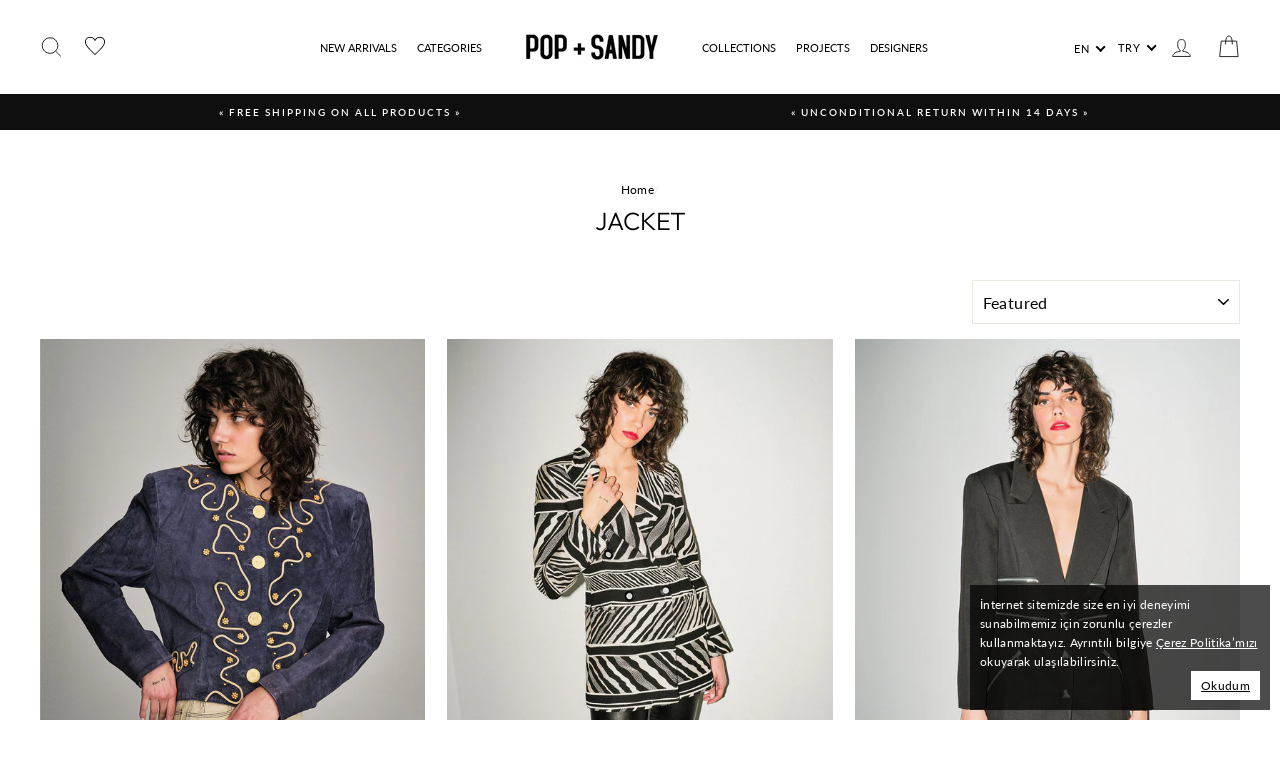

--- FILE ---
content_type: text/html; charset=utf-8
request_url: https://popandsandy.com/en/collections/ceket
body_size: 36862
content:
<!doctype html>
<html class="no-js" lang="en">
<head>
  <meta charset="utf-8">
  <meta name="robots" content="index,follow">
  <meta http-equiv="X-UA-Compatible" content="IE=edge,chrome=1">
  <meta name="viewport" content="width=device-width,initial-scale=1">
  <meta name="theme-color" content="#f49196">
  <link rel="canonical" href="https://popandsandy.com/en/collections/ceket">
  <link rel="canonical" href="https://popandsandy.com/en/collections/ceket">
  <link rel="preconnect" href="https://cdn.shopify.com">
  <link rel="preconnect" href="https://fonts.shopifycdn.com">
  <link rel="dns-prefetch" href="https://productreviews.shopifycdn.com">
  <link rel="dns-prefetch" href="https://ajax.googleapis.com">
  <link rel="dns-prefetch" href="https://maps.googleapis.com">
  <link rel="dns-prefetch" href="https://maps.gstatic.com"><link rel="shortcut icon" href="//popandsandy.com/cdn/shop/files/favicon_1_32x32.png?v=1633865943" type="image/png" /><title>Jacket
&ndash; Pop + Sandy
</title>
<meta property="og:site_name" content="Pop + Sandy">
  <meta property="og:url" content="https://popandsandy.com/en/collections/ceket">
  <meta property="og:title" content="Jacket">
  <meta property="og:type" content="website">
  <meta property="og:description" content="Pop + Sandy"><meta property="og:image" content="http://popandsandy.com/cdn/shop/products/24_1200x630.jpg?v=1668245125"><meta property="og:image" content="http://popandsandy.com/cdn/shop/products/90_1200x630.jpg?v=1668248326"><meta property="og:image" content="http://popandsandy.com/cdn/shop/products/132_1200x630.jpg?v=1668250059">
  <meta property="og:image:secure_url" content="https://popandsandy.com/cdn/shop/products/24_1200x630.jpg?v=1668245125"><meta property="og:image:secure_url" content="https://popandsandy.com/cdn/shop/products/90_1200x630.jpg?v=1668248326"><meta property="og:image:secure_url" content="https://popandsandy.com/cdn/shop/products/132_1200x630.jpg?v=1668250059">
  <meta name="twitter:site" content="@">
  <meta name="twitter:card" content="summary_large_image">
  <meta name="twitter:title" content="Jacket">
  <meta name="twitter:description" content="Pop + Sandy">
<style data-shopify>@font-face {
  font-family: Outfit;
  font-weight: 300;
  font-style: normal;
  font-display: swap;
  src: url("//popandsandy.com/cdn/fonts/outfit/outfit_n3.8c97ae4c4fac7c2ea467a6dc784857f4de7e0e37.woff2") format("woff2"),
       url("//popandsandy.com/cdn/fonts/outfit/outfit_n3.b50a189ccde91f9bceee88f207c18c09f0b62a7b.woff") format("woff");
}

  @font-face {
  font-family: Lato;
  font-weight: 400;
  font-style: normal;
  font-display: swap;
  src: url("//popandsandy.com/cdn/fonts/lato/lato_n4.c3b93d431f0091c8be23185e15c9d1fee1e971c5.woff2") format("woff2"),
       url("//popandsandy.com/cdn/fonts/lato/lato_n4.d5c00c781efb195594fd2fd4ad04f7882949e327.woff") format("woff");
}


  @font-face {
  font-family: Lato;
  font-weight: 600;
  font-style: normal;
  font-display: swap;
  src: url("//popandsandy.com/cdn/fonts/lato/lato_n6.38d0e3b23b74a60f769c51d1df73fac96c580d59.woff2") format("woff2"),
       url("//popandsandy.com/cdn/fonts/lato/lato_n6.3365366161bdcc36a3f97cfbb23954d8c4bf4079.woff") format("woff");
}

  @font-face {
  font-family: Lato;
  font-weight: 400;
  font-style: italic;
  font-display: swap;
  src: url("//popandsandy.com/cdn/fonts/lato/lato_i4.09c847adc47c2fefc3368f2e241a3712168bc4b6.woff2") format("woff2"),
       url("//popandsandy.com/cdn/fonts/lato/lato_i4.3c7d9eb6c1b0a2bf62d892c3ee4582b016d0f30c.woff") format("woff");
}

  @font-face {
  font-family: Lato;
  font-weight: 600;
  font-style: italic;
  font-display: swap;
  src: url("//popandsandy.com/cdn/fonts/lato/lato_i6.ab357ee5069e0603c2899b31e2b8ae84c4a42a48.woff2") format("woff2"),
       url("//popandsandy.com/cdn/fonts/lato/lato_i6.3164fed79d7d987c1390528781c7c2f59ac7a746.woff") format("woff");
}

</style><link href="//popandsandy.com/cdn/shop/t/2/assets/theme.css?v=61568996539889519471703514062" rel="stylesheet" type="text/css" media="all" />
  <link href="//popandsandy.com/cdn/shop/t/2/assets/custom.scss.css?v=120015818600686893101705420318" rel="stylesheet" type="text/css" media="all" />
<style data-shopify>:root {
    --typeHeaderPrimary: Outfit;
    --typeHeaderFallback: sans-serif;
    --typeHeaderSize: 25px;
    --typeHeaderWeight: 300;
    --typeHeaderLineHeight: 1;
    --typeHeaderSpacing: 0.0em;

    --typeBasePrimary:Lato;
    --typeBaseFallback:sans-serif;
    --typeBaseSize: 14px;
    --typeBaseWeight: 400;
    --typeBaseSpacing: 0.025em;
    --typeBaseLineHeight: 1.6;

    --typeCollectionTitle: 16px;

    --iconWeight: 2px;
    --iconLinecaps: miter;

    
      --buttonRadius: 0px;
    

    --colorGridOverlayOpacity: 0.1;
  }
}</style><script>
    document.documentElement.className = document.documentElement.className.replace('no-js', 'js');

    window.theme = window.theme || {};
    theme.routes = {
      cart: "/en/cart",
      cartAdd: "/en/cart/add.js",
      cartChange: "/en/cart/change"
    };
    theme.strings = {
      soldOut: "Sold Out",
      unavailable: "Unavailable",
      stockLabel: "Only [count] items in stock!",
      willNotShipUntil: "Will not ship until [date]",
      willBeInStockAfter: "Will be in stock after [date]",
      waitingForStock: "Inventory on the way",
      savePrice: "Save [saved_amount]",
      cartEmpty: "Your cart is currently empty.",
      cartTermsConfirmation: "You must agree with the terms and conditions of sales to check out"
    };
    theme.settings = {
      dynamicVariantsEnable: true,
      dynamicVariantType: "button",
      cartType: "drawer",
      moneyFormat: "\u003cspan class=money\u003e{{amount}}TL\u003c\/span\u003e",
      saveType: "dollar",
      recentlyViewedEnabled: false,
      predictiveSearch: true,
      predictiveSearchType: "product,article,page,collection",
      inventoryThreshold: 10,
      quickView: false,
      themeName: 'Impulse',
      themeVersion: "3.4.0"
    };
  </script>

  <script>window.performance && window.performance.mark && window.performance.mark('shopify.content_for_header.start');</script><meta name="facebook-domain-verification" content="nty2b6jvn678yb9bdac3iszkep0slk">
<meta name="facebook-domain-verification" content="bba706bdm486z5g9ctv32wcbib1lgw">
<meta id="shopify-digital-wallet" name="shopify-digital-wallet" content="/51033014431/digital_wallets/dialog">
<link rel="alternate" type="application/atom+xml" title="Feed" href="/en/collections/ceket.atom" />
<link rel="alternate" hreflang="x-default" href="https://popandsandy.com/collections/ceket">
<link rel="alternate" hreflang="tr" href="https://popandsandy.com/collections/ceket">
<link rel="alternate" hreflang="en" href="https://popandsandy.com/en/collections/ceket">
<link rel="alternate" type="application/json+oembed" href="https://popandsandy.com/en/collections/ceket.oembed">
<script async="async" src="/checkouts/internal/preloads.js?locale=en-TR"></script>
<script id="shopify-features" type="application/json">{"accessToken":"49a0518e56ebe9f84e55b116a10c39dd","betas":["rich-media-storefront-analytics"],"domain":"popandsandy.com","predictiveSearch":true,"shopId":51033014431,"locale":"en"}</script>
<script>var Shopify = Shopify || {};
Shopify.shop = "popandsandy.myshopify.com";
Shopify.locale = "en";
Shopify.currency = {"active":"TRY","rate":"1.0"};
Shopify.country = "TR";
Shopify.theme = {"name":"impulse","id":116168196255,"schema_name":"Impulse","schema_version":"3.4.0","theme_store_id":null,"role":"main"};
Shopify.theme.handle = "null";
Shopify.theme.style = {"id":null,"handle":null};
Shopify.cdnHost = "popandsandy.com/cdn";
Shopify.routes = Shopify.routes || {};
Shopify.routes.root = "/en/";</script>
<script type="module">!function(o){(o.Shopify=o.Shopify||{}).modules=!0}(window);</script>
<script>!function(o){function n(){var o=[];function n(){o.push(Array.prototype.slice.apply(arguments))}return n.q=o,n}var t=o.Shopify=o.Shopify||{};t.loadFeatures=n(),t.autoloadFeatures=n()}(window);</script>
<script id="shop-js-analytics" type="application/json">{"pageType":"collection"}</script>
<script defer="defer" async type="module" src="//popandsandy.com/cdn/shopifycloud/shop-js/modules/v2/client.init-shop-cart-sync_BT-GjEfc.en.esm.js"></script>
<script defer="defer" async type="module" src="//popandsandy.com/cdn/shopifycloud/shop-js/modules/v2/chunk.common_D58fp_Oc.esm.js"></script>
<script defer="defer" async type="module" src="//popandsandy.com/cdn/shopifycloud/shop-js/modules/v2/chunk.modal_xMitdFEc.esm.js"></script>
<script type="module">
  await import("//popandsandy.com/cdn/shopifycloud/shop-js/modules/v2/client.init-shop-cart-sync_BT-GjEfc.en.esm.js");
await import("//popandsandy.com/cdn/shopifycloud/shop-js/modules/v2/chunk.common_D58fp_Oc.esm.js");
await import("//popandsandy.com/cdn/shopifycloud/shop-js/modules/v2/chunk.modal_xMitdFEc.esm.js");

  window.Shopify.SignInWithShop?.initShopCartSync?.({"fedCMEnabled":true,"windoidEnabled":true});

</script>
<script id="__st">var __st={"a":51033014431,"offset":-18000,"reqid":"e7e78b13-fec6-43a3-9b2c-7b1d1b1be47c-1769147613","pageurl":"popandsandy.com\/en\/collections\/ceket","u":"ac6297f34443","p":"collection","rtyp":"collection","rid":273415110815};</script>
<script>window.ShopifyPaypalV4VisibilityTracking = true;</script>
<script id="captcha-bootstrap">!function(){'use strict';const t='contact',e='account',n='new_comment',o=[[t,t],['blogs',n],['comments',n],[t,'customer']],c=[[e,'customer_login'],[e,'guest_login'],[e,'recover_customer_password'],[e,'create_customer']],r=t=>t.map((([t,e])=>`form[action*='/${t}']:not([data-nocaptcha='true']) input[name='form_type'][value='${e}']`)).join(','),a=t=>()=>t?[...document.querySelectorAll(t)].map((t=>t.form)):[];function s(){const t=[...o],e=r(t);return a(e)}const i='password',u='form_key',d=['recaptcha-v3-token','g-recaptcha-response','h-captcha-response',i],f=()=>{try{return window.sessionStorage}catch{return}},m='__shopify_v',_=t=>t.elements[u];function p(t,e,n=!1){try{const o=window.sessionStorage,c=JSON.parse(o.getItem(e)),{data:r}=function(t){const{data:e,action:n}=t;return t[m]||n?{data:e,action:n}:{data:t,action:n}}(c);for(const[e,n]of Object.entries(r))t.elements[e]&&(t.elements[e].value=n);n&&o.removeItem(e)}catch(o){console.error('form repopulation failed',{error:o})}}const l='form_type',E='cptcha';function T(t){t.dataset[E]=!0}const w=window,h=w.document,L='Shopify',v='ce_forms',y='captcha';let A=!1;((t,e)=>{const n=(g='f06e6c50-85a8-45c8-87d0-21a2b65856fe',I='https://cdn.shopify.com/shopifycloud/storefront-forms-hcaptcha/ce_storefront_forms_captcha_hcaptcha.v1.5.2.iife.js',D={infoText:'Protected by hCaptcha',privacyText:'Privacy',termsText:'Terms'},(t,e,n)=>{const o=w[L][v],c=o.bindForm;if(c)return c(t,g,e,D).then(n);var r;o.q.push([[t,g,e,D],n]),r=I,A||(h.body.append(Object.assign(h.createElement('script'),{id:'captcha-provider',async:!0,src:r})),A=!0)});var g,I,D;w[L]=w[L]||{},w[L][v]=w[L][v]||{},w[L][v].q=[],w[L][y]=w[L][y]||{},w[L][y].protect=function(t,e){n(t,void 0,e),T(t)},Object.freeze(w[L][y]),function(t,e,n,w,h,L){const[v,y,A,g]=function(t,e,n){const i=e?o:[],u=t?c:[],d=[...i,...u],f=r(d),m=r(i),_=r(d.filter((([t,e])=>n.includes(e))));return[a(f),a(m),a(_),s()]}(w,h,L),I=t=>{const e=t.target;return e instanceof HTMLFormElement?e:e&&e.form},D=t=>v().includes(t);t.addEventListener('submit',(t=>{const e=I(t);if(!e)return;const n=D(e)&&!e.dataset.hcaptchaBound&&!e.dataset.recaptchaBound,o=_(e),c=g().includes(e)&&(!o||!o.value);(n||c)&&t.preventDefault(),c&&!n&&(function(t){try{if(!f())return;!function(t){const e=f();if(!e)return;const n=_(t);if(!n)return;const o=n.value;o&&e.removeItem(o)}(t);const e=Array.from(Array(32),(()=>Math.random().toString(36)[2])).join('');!function(t,e){_(t)||t.append(Object.assign(document.createElement('input'),{type:'hidden',name:u})),t.elements[u].value=e}(t,e),function(t,e){const n=f();if(!n)return;const o=[...t.querySelectorAll(`input[type='${i}']`)].map((({name:t})=>t)),c=[...d,...o],r={};for(const[a,s]of new FormData(t).entries())c.includes(a)||(r[a]=s);n.setItem(e,JSON.stringify({[m]:1,action:t.action,data:r}))}(t,e)}catch(e){console.error('failed to persist form',e)}}(e),e.submit())}));const S=(t,e)=>{t&&!t.dataset[E]&&(n(t,e.some((e=>e===t))),T(t))};for(const o of['focusin','change'])t.addEventListener(o,(t=>{const e=I(t);D(e)&&S(e,y())}));const B=e.get('form_key'),M=e.get(l),P=B&&M;t.addEventListener('DOMContentLoaded',(()=>{const t=y();if(P)for(const e of t)e.elements[l].value===M&&p(e,B);[...new Set([...A(),...v().filter((t=>'true'===t.dataset.shopifyCaptcha))])].forEach((e=>S(e,t)))}))}(h,new URLSearchParams(w.location.search),n,t,e,['guest_login'])})(!0,!0)}();</script>
<script integrity="sha256-4kQ18oKyAcykRKYeNunJcIwy7WH5gtpwJnB7kiuLZ1E=" data-source-attribution="shopify.loadfeatures" defer="defer" src="//popandsandy.com/cdn/shopifycloud/storefront/assets/storefront/load_feature-a0a9edcb.js" crossorigin="anonymous"></script>
<script data-source-attribution="shopify.dynamic_checkout.dynamic.init">var Shopify=Shopify||{};Shopify.PaymentButton=Shopify.PaymentButton||{isStorefrontPortableWallets:!0,init:function(){window.Shopify.PaymentButton.init=function(){};var t=document.createElement("script");t.src="https://popandsandy.com/cdn/shopifycloud/portable-wallets/latest/portable-wallets.en.js",t.type="module",document.head.appendChild(t)}};
</script>
<script data-source-attribution="shopify.dynamic_checkout.buyer_consent">
  function portableWalletsHideBuyerConsent(e){var t=document.getElementById("shopify-buyer-consent"),n=document.getElementById("shopify-subscription-policy-button");t&&n&&(t.classList.add("hidden"),t.setAttribute("aria-hidden","true"),n.removeEventListener("click",e))}function portableWalletsShowBuyerConsent(e){var t=document.getElementById("shopify-buyer-consent"),n=document.getElementById("shopify-subscription-policy-button");t&&n&&(t.classList.remove("hidden"),t.removeAttribute("aria-hidden"),n.addEventListener("click",e))}window.Shopify?.PaymentButton&&(window.Shopify.PaymentButton.hideBuyerConsent=portableWalletsHideBuyerConsent,window.Shopify.PaymentButton.showBuyerConsent=portableWalletsShowBuyerConsent);
</script>
<script data-source-attribution="shopify.dynamic_checkout.cart.bootstrap">document.addEventListener("DOMContentLoaded",(function(){function t(){return document.querySelector("shopify-accelerated-checkout-cart, shopify-accelerated-checkout")}if(t())Shopify.PaymentButton.init();else{new MutationObserver((function(e,n){t()&&(Shopify.PaymentButton.init(),n.disconnect())})).observe(document.body,{childList:!0,subtree:!0})}}));
</script>

<script>window.performance && window.performance.mark && window.performance.mark('shopify.content_for_header.end');</script>

  <script src="//popandsandy.com/cdn/shop/t/2/assets/vendor-scripts-v7.js" defer="defer"></script><script src="//popandsandy.com/cdn/shop/t/2/assets/theme.js?v=117654868488806554321607274235" defer="defer"></script><!-- Global site tag (gtag.js) - Google Analytics -->
  <script async src="https://www.googletagmanager.com/gtag/js?id=G-NY1FKH498V"></script>
  <script>
    window.dataLayer = window.dataLayer || [];
    function gtag(){dataLayer.push(arguments);}
    gtag('js', new Date());

    gtag('config', 'G-NY1FKH498V');
  </script>
<script type="text/javascript">
  if(typeof window.hulkappsWishlist === 'undefined') {
    window.hulkappsWishlist = {};
  }
  window.hulkappsWishlist.baseURL = '/apps/advanced-wishlist/api';
  window.hulkappsWishlist.customerID = null;
  window.hulkappsWishlist.domain = "popandsandy.myshopify.com";
  window.hulkappsWishlist.productJSON = null;
  window.hulkappsWishlist.selectedVariant = null;
</script>

<link href='//hulkapps-wishlist.nyc3.digitaloceanspaces.com/assets/hulkapps-wishlist-styles.css' rel='stylesheet'>
<!-- BEGIN app block: shopify://apps/beast-currency-converter/blocks/doubly/267afa86-a419-4d5b-a61b-556038e7294d -->


	<script>
		var DoublyGlobalCurrency, catchXHR = true, bccAppVersion = 1;
       	var DoublyGlobal = {
			theme : 'flags_theme',
			spanClass : 'money',
			cookieName : '_g1703515264',
			ratesUrl :  'https://init.grizzlyapps.com/9e32c84f0db4f7b1eb40c32bdb0bdea9',
			geoUrl : 'https://currency.grizzlyapps.com/83d400c612f9a099fab8f76dcab73a48',
			shopCurrency : 'TRY',
            allowedCurrencies : '["TRY","USD"]',
			countriesJSON : '[]',
			currencyMessage : 'All orders are processed in TRY. While the content of your cart is currently displayed in <span class="selected-currency"></span>, you will checkout using TRY at the most current exchange rate.',
            currencyFormat : 'money_with_currency_format',
			euroFormat : 'amount',
            removeDecimals : 0,
            roundDecimals : 0,
            roundTo : '99',
            autoSwitch : 0,
			showPriceOnHover : 0,
            showCurrencyMessage : false,
			hideConverter : '',
			forceJqueryLoad : false,
			beeketing : true,
			themeScript : '',
			customerScriptBefore : '',
			customerScriptAfter : '',
			debug: false
		};

		<!-- inline script: fixes + various plugin js functions -->
		DoublyGlobal.themeScript = "if(DoublyGlobal.debug) debugger;jQueryGrizzly('body>.doubly-wrapper').remove(); if(jQueryGrizzly('#shopify-section-header .toolbar__social').find('li').length != 0) { jQueryGrizzly('#shopify-section-header .toolbar__social').append('<li class=\"doubly-wrapper doubly-alpha\"><\/li>'); } else { jQueryGrizzly('.site-nav__icons a.js-drawer-open-cart').before('<div class=\"doubly-wrapper doubly-alpha doubly-header\"><\/div>'); } if(jQueryGrizzly('.site-footer').find('.payment-icons').length != 0) { jQueryGrizzly('.site-footer .payment-icons').before('<div class=\"doubly-wrapper doubly-beta\"><\/div>'); } else { jQueryGrizzly('.site-footer>.page-width .footer__small-text').first().before('<div class=\"doubly-wrapper doubly-beta\"><\/div>'); } jQueryGrizzly('#NavDrawer .drawer__title').prepend('<div class=\"doubly-wrapper doubly-gamma\"><\/div>'); function addDoublyMessage() { if (jQueryGrizzly('form.cart .doubly-message').length==0) { jQueryGrizzly('form.cart .cart__row .cart__checkout-wrapper').before('<div class=\"doubly-message\"><\/div>'); } if (jQueryGrizzly('#CartDrawer #CartContainer .doubly-message').length==0) { jQueryGrizzly('#CartDrawer #CartContainer .ajaxcart__note').last().after('<div class=\"doubly-message\"><\/div>'); } if (jQueryGrizzly('form#CartPageForm .doubly-message').length==0) { jQueryGrizzly('form#CartPageForm .cart__checkout-wrapper').before('<div class=\"doubly-message\"><\/div>'); } if (jQueryGrizzly('form#CartDrawerForm .doubly-message').length==0) { jQueryGrizzly('form#CartDrawerForm .cart__checkout-wrapper').before('<div class=\"doubly-message\"><\/div>'); } } addDoublyMessage(); function afterCurrencySwitcherInit() { jQueryGrizzly('.doubly-wrapper .doubly-nice-select').addClass('slim'); } jQueryGrizzly('head').append('<style> .doubly-wrapper { float:none; display:inline-block; } .doubly-wrapper.doubly-alpha:not(.doubly-header) { margin-left:10px; } .doubly-wrapper.doubly-header { margin-bottom:-5px; } .doubly-wrapper.doubly-beta { margin-top:10px; margin-bottom:25px; } .doubly-wrapper.doubly-beta .doubly-nice-select.right .list { top:-211px; right:-100px; height:200px; } .doubly-wrapper.doubly-gamma .doubly-nice-select.right .list { left:-10px; right:auto; } .doubly-wrapper.doubly-alpha .doubly-nice-select .current { color:#000000 !important; } .doubly-wrapper.doubly-alpha .doubly-nice-select:after { border-color:#000000!important; }.doubly-wrapper.doubly-beta .doubly-nice-select .current { color:#000000 !important; } .doubly-wrapper.doubly-beta .doubly-nice-select:after { border-color:#000000!important; }.doubly-wrapper.doubly-gamma .doubly-nice-select .current { color:#000000 !important; } .doubly-wrapper.doubly-gamma .doubly-nice-select:after { border-color:#000000!important; } .is-light .doubly-wrapper.doubly-header .doubly-nice-select .current { color:#fff !important; } .is-light .doubly-wrapper.doubly-header .doubly-nice-select::after { border-color:#fff !important; } @media screen and (min-width:769px) { .doubly-wrapper.doubly-beta, .doubly-wrapper.doubly-gamma { display:none; } } @media screen and (max-width:768px) { .doubly-wrapper.doubly-alpha, .doubly-wrapper.doubly-alpha-header { display:none; } #NavDrawer .drawer__fixed-header { z-index:1; } } <\/style>'); function addSideCartQuantityConversion() { jQueryGrizzly('#CartDrawerForm .js-qty__wrapper button.js-qty__adjust, .ajaxcart__product .js-qty__wrapper button.js-qty__adjust').unbind('click.changeSideValues touchend.changeSideValues'); jQueryGrizzly('#CartDrawerForm .js-qty__wrapper button.js-qty__adjust, .ajaxcart__product .js-qty__wrapper button.js-qty__adjust').bind('click.changeSideValues touchend.changeSideValues', function() { setTimeout(function(){ DoublyCurrency.convertAll(jQueryGrizzly('[name=doubly-currencies]').val()); initExtraFeatures(); addSideCartQuantityConversion(); },500); setTimeout(function(){ DoublyCurrency.convertAll(jQueryGrizzly('[name=doubly-currencies]').val()); initExtraFeatures(); addSideCartQuantityConversion(); },1000); setTimeout(function(){ DoublyCurrency.convertAll(jQueryGrizzly('[name=doubly-currencies]').val()); initExtraFeatures(); addSideCartQuantityConversion(); },1500); }); } addSideCartQuantityConversion(); jQueryGrizzly('.product-single__form button.add-to-cart').bind('click.changeSideValues touchend.changeSideValues', function() { setTimeout(function(){ DoublyCurrency.convertAll(jQueryGrizzly('[name=doubly-currencies]').val()); initExtraFeatures(); addSideCartQuantityConversion(); },500); setTimeout(function(){ DoublyCurrency.convertAll(jQueryGrizzly('[name=doubly-currencies]').val()); initExtraFeatures(); addSideCartQuantityConversion(); },1000); setTimeout(function(){ DoublyCurrency.convertAll(jQueryGrizzly('[name=doubly-currencies]').val()); initExtraFeatures(); addSideCartQuantityConversion(); },2000); }); function addConversionBindings() { jQueryGrizzly('.variant-input>select').unbind('change.changeCurrency'); jQueryGrizzly('.variant-input>select').bind('change.changeCurrency', function() { setTimeout(function(){ DoublyCurrency.convertAll(jQueryGrizzly('[name=doubly-currencies]').val()); initExtraFeatures(); },10); }); jQueryGrizzly('.variant-input-wrap>select').unbind('change.changeCurrency'); jQueryGrizzly('.variant-input-wrap>select').bind('change.changeCurrency', function() { setTimeout(function(){ DoublyCurrency.convertAll(jQueryGrizzly('[name=doubly-currencies]').val()); initExtraFeatures(); },10); }); jQueryGrizzly('.variant-input-wrap>label.variant__button-label').unbind('click.changeCurrency touchend.changeCurrency'); jQueryGrizzly('.variant-input-wrap>label.variant__button-label').bind('click.changeCurrency touchend.changeCurrency', function() { setTimeout(function(){ DoublyCurrency.convertAll(jQueryGrizzly('[name=doubly-currencies]').val()); initExtraFeatures(); },10); }); jQueryGrizzly('.variant-input>label.variant__button-label').unbind('click.changeCurrency touchend.changeCurrency'); jQueryGrizzly('.variant-input>label.variant__button-label').bind('click.changeCurrency touchend.changeCurrency', function() { setTimeout(function(){ DoublyCurrency.convertAll(jQueryGrizzly('[name=doubly-currencies]').val()); initExtraFeatures(); },10); }); } addConversionBindings(); jQueryGrizzly('.grid-product__link .quick-product__btn').bind('click.changeCurrency touchend.changeCurrency', function() { setTimeout(function(){ addConversionBindings(); DoublyCurrency.convertAll(jQueryGrizzly('[name=doubly-currencies]').val()); initExtraFeatures(); },500); setTimeout(function(){ addConversionBindings(); DoublyCurrency.convertAll(jQueryGrizzly('[name=doubly-currencies]').val()); initExtraFeatures(); },1000); setTimeout(function(){ addConversionBindings(); DoublyCurrency.convertAll(jQueryGrizzly('[name=doubly-currencies]').val()); initExtraFeatures(); },1500); }); jQueryGrizzly(document).bind('ajaxComplete.sideCartMessage', function() { setTimeout(function(){ addDoublyMessage(); DoublyCurrency.convertAll(jQueryGrizzly('[name=doubly-currencies]').val()); initExtraFeatures(); },10); setTimeout(function(){ DoublyCurrency.convertAll(jQueryGrizzly('[name=doubly-currencies]').val()); initExtraFeatures(); },250); setTimeout(function(){ DoublyCurrency.convertAll(jQueryGrizzly('[name=doubly-currencies]').val()); initExtraFeatures(); },500); }); if(window.location.href.indexOf('\/checkouts') != -1 || window.location.href.indexOf('\/password') != -1 || window.location.href.indexOf('\/orders') != -1) { jQueryGrizzly('head').append('<style> .doubly-float, .doubly-wrapper { display:none !important; } <\/style>'); }";
                    DoublyGlobal.initNiceSelect = function(){
                        !function(e) {
                            e.fn.niceSelect = function() {
                                this.each(function() {
                                    var s = e(this);
                                    var t = s.next()
                                    , n = s.find('option')
                                    , a = s.find('option:selected');
                                    t.find('.current').html('<span class="flags flags-' + a.data('country') + '"></span> &nbsp;' + a.data('display') || a.text());
                                }),
                                e(document).off('.nice_select'),
                                e(document).on('click.nice_select', '.doubly-nice-select.doubly-nice-select', function(s) {
                                    var t = e(this);
                                    e('.doubly-nice-select').not(t).removeClass('open'),
                                    t.toggleClass('open'),
                                    t.hasClass('open') ? (t.find('.option'),
                                    t.find('.focus').removeClass('focus'),
                                    t.find('.selected').addClass('focus')) : t.focus()
                                }),
                                e(document).on('click.nice_select', function(s) {
                                    0 === e(s.target).closest('.doubly-nice-select').length && e('.doubly-nice-select').removeClass('open').find('.option')
                                }),
                                e(document).on('click.nice_select', '.doubly-nice-select .option', function(s) {
                                    var t = e(this);
                                    e('.doubly-nice-select').each(function() {
                                        var s = e(this).find('.option[data-value="' + t.data('value') + '"]')
                                        , n = s.closest('.doubly-nice-select');
                                        n.find('.selected').removeClass('selected'),
                                        s.addClass('selected');
                                        var a = '<span class="flags flags-' + s.data('country') + '"></span> &nbsp;' + s.data('display') || s.text();
                                        n.find('.current').html(a),
                                        n.prev('select').val(s.data('value')).trigger('change')
                                    })
                                }),
                                e(document).on('keydown.nice_select', '.doubly-nice-select', function(s) {
                                    var t = e(this)
                                    , n = e(t.find('.focus') || t.find('.list .option.selected'));
                                    if (32 == s.keyCode || 13 == s.keyCode)
                                        return t.hasClass('open') ? n.trigger('click') : t.trigger('click'),
                                        !1;
                                    if (40 == s.keyCode)
                                        return t.hasClass('open') ? n.next().length > 0 && (t.find('.focus').removeClass('focus'),
                                        n.next().addClass('focus')) : t.trigger('click'),
                                        !1;
                                    if (38 == s.keyCode)
                                        return t.hasClass('open') ? n.prev().length > 0 && (t.find('.focus').removeClass('focus'),
                                        n.prev().addClass('focus')) : t.trigger('click'),
                                        !1;
                                    if (27 == s.keyCode)
                                        t.hasClass('open') && t.trigger('click');
                                    else if (9 == s.keyCode && t.hasClass('open'))
                                        return !1
                                })
                            }
                        }(jQueryGrizzly);
                    };
                DoublyGlobal.addSelect = function(){
                    /* add select in select wrapper or body */  
                    if (jQueryGrizzly('.doubly-wrapper').length>0) { 
                        var doublyWrapper = '.doubly-wrapper';
                    } else if (jQueryGrizzly('.doubly-float').length==0) {
                        var doublyWrapper = '.doubly-float';
                        jQueryGrizzly('body').append('<div class="doubly-float"></div>');
                    }
                    document.querySelectorAll(doublyWrapper).forEach(function(el) {
                        el.insertAdjacentHTML('afterbegin', '<select class="currency-switcher right" name="doubly-currencies"><option value="TRY" data-country="Turkey" data-currency-symbol="&#8378;" data-display="TRY">Turkish Lira</option><option value="USD" data-country="United-States" data-currency-symbol="&#36;" data-display="USD">US Dollar</option></select> <div class="doubly-nice-select currency-switcher right" data-nosnippet> <span class="current notranslate"></span> <ul class="list"> <li class="option notranslate" data-value="TRY" data-country="Turkey" data-currency-symbol="&#8378;" data-display="TRY"><span class="flags flags-Turkey"></span> &nbsp;Turkish Lira</li><li class="option notranslate" data-value="USD" data-country="United-States" data-currency-symbol="&#36;" data-display="USD"><span class="flags flags-United-States"></span> &nbsp;US Dollar</li> </ul> </div>');
                    });
                }
		var bbb = "";
	</script>
	
	
	<!-- inline styles -->
	<style> 
		
		.flags{background-image:url("https://cdn.shopify.com/extensions/01997e3d-dbe8-7f57-a70f-4120f12c2b07/currency-54/assets/currency-flags.png")}
		.flags-small{background-image:url("https://cdn.shopify.com/extensions/01997e3d-dbe8-7f57-a70f-4120f12c2b07/currency-54/assets/currency-flags-small.png")}
		select.currency-switcher{display:none}.doubly-nice-select{-webkit-tap-highlight-color:transparent;background-color:#fff;border-radius:5px;border:1px solid #e8e8e8;box-sizing:border-box;cursor:pointer;display:block;float:left;font-family:"Helvetica Neue",Arial;font-size:14px;font-weight:400;height:42px;line-height:40px;outline:0;padding-left:12px;padding-right:30px;position:relative;text-align:left!important;transition:none;/*transition:all .2s ease-in-out;*/-webkit-user-select:none;-moz-user-select:none;-ms-user-select:none;user-select:none;white-space:nowrap;width:auto}.doubly-nice-select:hover{border-color:#dbdbdb}.doubly-nice-select.open,.doubly-nice-select:active,.doubly-nice-select:focus{border-color:#88bfff}.doubly-nice-select:after{border-bottom:2px solid #999;border-right:2px solid #999;content:"";display:block;height:5px;box-sizing:content-box;pointer-events:none;position:absolute;right:14px;top:16px;-webkit-transform-origin:66% 66%;transform-origin:66% 66%;-webkit-transform:rotate(45deg);transform:rotate(45deg);transition:transform .15s ease-in-out;width:5px}.doubly-nice-select.open:after{-webkit-transform:rotate(-135deg);transform:rotate(-135deg)}.doubly-nice-select.open .list{opacity:1;pointer-events:auto;-webkit-transform:scale(1) translateY(0);transform:scale(1) translateY(0); z-index:1000000 !important;}.doubly-nice-select.disabled{border-color:#ededed;color:#999;pointer-events:none}.doubly-nice-select.disabled:after{border-color:#ccc}.doubly-nice-select.wide{width:100%}.doubly-nice-select.wide .list{left:0!important;right:0!important}.doubly-nice-select.right{float:right}.doubly-nice-select.right .list{left:auto;right:0}.doubly-nice-select.small{font-size:12px;height:36px;line-height:34px}.doubly-nice-select.small:after{height:4px;width:4px}.flags-Afghanistan,.flags-Albania,.flags-Algeria,.flags-Andorra,.flags-Angola,.flags-Antigua-and-Barbuda,.flags-Argentina,.flags-Armenia,.flags-Aruba,.flags-Australia,.flags-Austria,.flags-Azerbaijan,.flags-Bahamas,.flags-Bahrain,.flags-Bangladesh,.flags-Barbados,.flags-Belarus,.flags-Belgium,.flags-Belize,.flags-Benin,.flags-Bermuda,.flags-Bhutan,.flags-Bitcoin,.flags-Bolivia,.flags-Bosnia-and-Herzegovina,.flags-Botswana,.flags-Brazil,.flags-Brunei,.flags-Bulgaria,.flags-Burkina-Faso,.flags-Burundi,.flags-Cambodia,.flags-Cameroon,.flags-Canada,.flags-Cape-Verde,.flags-Cayman-Islands,.flags-Central-African-Republic,.flags-Chad,.flags-Chile,.flags-China,.flags-Colombia,.flags-Comoros,.flags-Congo-Democratic,.flags-Congo-Republic,.flags-Costa-Rica,.flags-Cote-d_Ivoire,.flags-Croatia,.flags-Cuba,.flags-Curacao,.flags-Cyprus,.flags-Czech-Republic,.flags-Denmark,.flags-Djibouti,.flags-Dominica,.flags-Dominican-Republic,.flags-East-Timor,.flags-Ecuador,.flags-Egypt,.flags-El-Salvador,.flags-Equatorial-Guinea,.flags-Eritrea,.flags-Estonia,.flags-Ethiopia,.flags-European-Union,.flags-Falkland-Islands,.flags-Fiji,.flags-Finland,.flags-France,.flags-Gabon,.flags-Gambia,.flags-Georgia,.flags-Germany,.flags-Ghana,.flags-Gibraltar,.flags-Grecee,.flags-Grenada,.flags-Guatemala,.flags-Guernsey,.flags-Guinea,.flags-Guinea-Bissau,.flags-Guyana,.flags-Haiti,.flags-Honduras,.flags-Hong-Kong,.flags-Hungary,.flags-IMF,.flags-Iceland,.flags-India,.flags-Indonesia,.flags-Iran,.flags-Iraq,.flags-Ireland,.flags-Isle-of-Man,.flags-Israel,.flags-Italy,.flags-Jamaica,.flags-Japan,.flags-Jersey,.flags-Jordan,.flags-Kazakhstan,.flags-Kenya,.flags-Korea-North,.flags-Korea-South,.flags-Kosovo,.flags-Kuwait,.flags-Kyrgyzstan,.flags-Laos,.flags-Latvia,.flags-Lebanon,.flags-Lesotho,.flags-Liberia,.flags-Libya,.flags-Liechtenstein,.flags-Lithuania,.flags-Luxembourg,.flags-Macao,.flags-Macedonia,.flags-Madagascar,.flags-Malawi,.flags-Malaysia,.flags-Maldives,.flags-Mali,.flags-Malta,.flags-Marshall-Islands,.flags-Mauritania,.flags-Mauritius,.flags-Mexico,.flags-Micronesia-_Federated_,.flags-Moldova,.flags-Monaco,.flags-Mongolia,.flags-Montenegro,.flags-Morocco,.flags-Mozambique,.flags-Myanmar,.flags-Namibia,.flags-Nauru,.flags-Nepal,.flags-Netherlands,.flags-New-Zealand,.flags-Nicaragua,.flags-Niger,.flags-Nigeria,.flags-Norway,.flags-Oman,.flags-Pakistan,.flags-Palau,.flags-Panama,.flags-Papua-New-Guinea,.flags-Paraguay,.flags-Peru,.flags-Philippines,.flags-Poland,.flags-Portugal,.flags-Qatar,.flags-Romania,.flags-Russia,.flags-Rwanda,.flags-Saint-Helena,.flags-Saint-Kitts-and-Nevis,.flags-Saint-Lucia,.flags-Saint-Vincent-and-the-Grenadines,.flags-Samoa,.flags-San-Marino,.flags-Sao-Tome-and-Principe,.flags-Saudi-Arabia,.flags-Seborga,.flags-Senegal,.flags-Serbia,.flags-Seychelles,.flags-Sierra-Leone,.flags-Singapore,.flags-Slovakia,.flags-Slovenia,.flags-Solomon-Islands,.flags-Somalia,.flags-South-Africa,.flags-South-Sudan,.flags-Spain,.flags-Sri-Lanka,.flags-Sudan,.flags-Suriname,.flags-Swaziland,.flags-Sweden,.flags-Switzerland,.flags-Syria,.flags-Taiwan,.flags-Tajikistan,.flags-Tanzania,.flags-Thailand,.flags-Togo,.flags-Tonga,.flags-Trinidad-and-Tobago,.flags-Tunisia,.flags-Turkey,.flags-Turkmenistan,.flags-Tuvalu,.flags-Uganda,.flags-Ukraine,.flags-United-Arab-Emirates,.flags-United-Kingdom,.flags-United-States,.flags-Uruguay,.flags-Uzbekistan,.flags-Vanuatu,.flags-Vatican-City,.flags-Venezuela,.flags-Vietnam,.flags-Wallis-and-Futuna,.flags-XAG,.flags-XAU,.flags-XPT,.flags-Yemen,.flags-Zambia,.flags-Zimbabwe{width:30px;height:20px}.doubly-nice-select.small .option{line-height:34px;min-height:34px}.doubly-nice-select .list{background-color:#fff;border-radius:5px;box-shadow:0 0 0 1px rgba(68,68,68,.11);box-sizing:border-box;margin:4px 0 0!important;opacity:0;overflow:scroll;overflow-x:hidden;padding:0;pointer-events:none;position:absolute;top:100%;max-height:260px;left:0;-webkit-transform-origin:50% 0;transform-origin:50% 0;-webkit-transform:scale(.75) translateY(-21px);transform:scale(.75) translateY(-21px);transition:all .2s cubic-bezier(.5,0,0,1.25),opacity .15s ease-out;z-index:100000}.doubly-nice-select .current img,.doubly-nice-select .option img{vertical-align:top;padding-top:10px}.doubly-nice-select .list:hover .option:not(:hover){background-color:transparent!important}.doubly-nice-select .option{font-size:13px !important;float:none!important;text-align:left !important;margin:0px !important;font-family:Helvetica Neue,Arial !important;letter-spacing:normal;text-transform:none;display:block!important;cursor:pointer;font-weight:400;line-height:40px!important;list-style:none;min-height:40px;min-width:55px;margin-bottom:0;outline:0;padding-left:18px!important;padding-right:52px!important;text-align:left;transition:all .2s}.doubly-nice-select .option.focus,.doubly-nice-select .option.selected.focus,.doubly-nice-select .option:hover{background-color:#f6f6f6}.doubly-nice-select .option.selected{font-weight:700}.doubly-nice-select .current img{line-height:45px}.doubly-nice-select.slim{padding:0 18px 0 0;height:20px;line-height:20px;border:0;background:0 0!important}.doubly-nice-select.slim .current .flags{margin-top:0 !important}.doubly-nice-select.slim:after{right:4px;top:6px}.flags{background-repeat:no-repeat;display:block;margin:10px 4px 0 0 !important;float:left}.flags-Zimbabwe{background-position:-5px -5px}.flags-Zambia{background-position:-45px -5px}.flags-Yemen{background-position:-85px -5px}.flags-Vietnam{background-position:-125px -5px}.flags-Venezuela{background-position:-165px -5px}.flags-Vatican-City{background-position:-205px -5px}.flags-Vanuatu{background-position:-245px -5px}.flags-Uzbekistan{background-position:-285px -5px}.flags-Uruguay{background-position:-325px -5px}.flags-United-States{background-position:-365px -5px}.flags-United-Kingdom{background-position:-405px -5px}.flags-United-Arab-Emirates{background-position:-445px -5px}.flags-Ukraine{background-position:-5px -35px}.flags-Uganda{background-position:-45px -35px}.flags-Tuvalu{background-position:-85px -35px}.flags-Turkmenistan{background-position:-125px -35px}.flags-Turkey{background-position:-165px -35px}.flags-Tunisia{background-position:-205px -35px}.flags-Trinidad-and-Tobago{background-position:-245px -35px}.flags-Tonga{background-position:-285px -35px}.flags-Togo{background-position:-325px -35px}.flags-Thailand{background-position:-365px -35px}.flags-Tanzania{background-position:-405px -35px}.flags-Tajikistan{background-position:-445px -35px}.flags-Taiwan{background-position:-5px -65px}.flags-Syria{background-position:-45px -65px}.flags-Switzerland{background-position:-85px -65px}.flags-Sweden{background-position:-125px -65px}.flags-Swaziland{background-position:-165px -65px}.flags-Suriname{background-position:-205px -65px}.flags-Sudan{background-position:-245px -65px}.flags-Sri-Lanka{background-position:-285px -65px}.flags-Spain{background-position:-325px -65px}.flags-South-Sudan{background-position:-365px -65px}.flags-South-Africa{background-position:-405px -65px}.flags-Somalia{background-position:-445px -65px}.flags-Solomon-Islands{background-position:-5px -95px}.flags-Slovenia{background-position:-45px -95px}.flags-Slovakia{background-position:-85px -95px}.flags-Singapore{background-position:-125px -95px}.flags-Sierra-Leone{background-position:-165px -95px}.flags-Seychelles{background-position:-205px -95px}.flags-Serbia{background-position:-245px -95px}.flags-Senegal{background-position:-285px -95px}.flags-Saudi-Arabia{background-position:-325px -95px}.flags-Sao-Tome-and-Principe{background-position:-365px -95px}.flags-San-Marino{background-position:-405px -95px}.flags-Samoa{background-position:-445px -95px}.flags-Saint-Vincent-and-the-Grenadines{background-position:-5px -125px}.flags-Saint-Lucia{background-position:-45px -125px}.flags-Saint-Kitts-and-Nevis{background-position:-85px -125px}.flags-Rwanda{background-position:-125px -125px}.flags-Russia{background-position:-165px -125px}.flags-Romania{background-position:-205px -125px}.flags-Qatar{background-position:-245px -125px}.flags-Portugal{background-position:-285px -125px}.flags-Poland{background-position:-325px -125px}.flags-Philippines{background-position:-365px -125px}.flags-Peru{background-position:-405px -125px}.flags-Paraguay{background-position:-445px -125px}.flags-Papua-New-Guinea{background-position:-5px -155px}.flags-Panama{background-position:-45px -155px}.flags-Palau{background-position:-85px -155px}.flags-Pakistan{background-position:-125px -155px}.flags-Oman{background-position:-165px -155px}.flags-Norway{background-position:-205px -155px}.flags-Nigeria{background-position:-245px -155px}.flags-Niger{background-position:-285px -155px}.flags-Nicaragua{background-position:-325px -155px}.flags-New-Zealand{background-position:-365px -155px}.flags-Netherlands{background-position:-405px -155px}.flags-Nepal{background-position:-445px -155px}.flags-Nauru{background-position:-5px -185px}.flags-Namibia{background-position:-45px -185px}.flags-Myanmar{background-position:-85px -185px}.flags-Mozambique{background-position:-125px -185px}.flags-Morocco{background-position:-165px -185px}.flags-Montenegro{background-position:-205px -185px}.flags-Mongolia{background-position:-245px -185px}.flags-Monaco{background-position:-285px -185px}.flags-Moldova{background-position:-325px -185px}.flags-Micronesia-_Federated_{background-position:-365px -185px}.flags-Mexico{background-position:-405px -185px}.flags-Mauritius{background-position:-445px -185px}.flags-Mauritania{background-position:-5px -215px}.flags-Marshall-Islands{background-position:-45px -215px}.flags-Malta{background-position:-85px -215px}.flags-Mali{background-position:-125px -215px}.flags-Maldives{background-position:-165px -215px}.flags-Malaysia{background-position:-205px -215px}.flags-Malawi{background-position:-245px -215px}.flags-Madagascar{background-position:-285px -215px}.flags-Macedonia{background-position:-325px -215px}.flags-Luxembourg{background-position:-365px -215px}.flags-Lithuania{background-position:-405px -215px}.flags-Liechtenstein{background-position:-445px -215px}.flags-Libya{background-position:-5px -245px}.flags-Liberia{background-position:-45px -245px}.flags-Lesotho{background-position:-85px -245px}.flags-Lebanon{background-position:-125px -245px}.flags-Latvia{background-position:-165px -245px}.flags-Laos{background-position:-205px -245px}.flags-Kyrgyzstan{background-position:-245px -245px}.flags-Kuwait{background-position:-285px -245px}.flags-Kosovo{background-position:-325px -245px}.flags-Korea-South{background-position:-365px -245px}.flags-Korea-North{background-position:-405px -245px}.flags-Kiribati{width:30px;height:20px;background-position:-445px -245px}.flags-Kenya{background-position:-5px -275px}.flags-Kazakhstan{background-position:-45px -275px}.flags-Jordan{background-position:-85px -275px}.flags-Japan{background-position:-125px -275px}.flags-Jamaica{background-position:-165px -275px}.flags-Italy{background-position:-205px -275px}.flags-Israel{background-position:-245px -275px}.flags-Ireland{background-position:-285px -275px}.flags-Iraq{background-position:-325px -275px}.flags-Iran{background-position:-365px -275px}.flags-Indonesia{background-position:-405px -275px}.flags-India{background-position:-445px -275px}.flags-Iceland{background-position:-5px -305px}.flags-Hungary{background-position:-45px -305px}.flags-Honduras{background-position:-85px -305px}.flags-Haiti{background-position:-125px -305px}.flags-Guyana{background-position:-165px -305px}.flags-Guinea{background-position:-205px -305px}.flags-Guinea-Bissau{background-position:-245px -305px}.flags-Guatemala{background-position:-285px -305px}.flags-Grenada{background-position:-325px -305px}.flags-Grecee{background-position:-365px -305px}.flags-Ghana{background-position:-405px -305px}.flags-Germany{background-position:-445px -305px}.flags-Georgia{background-position:-5px -335px}.flags-Gambia{background-position:-45px -335px}.flags-Gabon{background-position:-85px -335px}.flags-France{background-position:-125px -335px}.flags-Finland{background-position:-165px -335px}.flags-Fiji{background-position:-205px -335px}.flags-Ethiopia{background-position:-245px -335px}.flags-Estonia{background-position:-285px -335px}.flags-Eritrea{background-position:-325px -335px}.flags-Equatorial-Guinea{background-position:-365px -335px}.flags-El-Salvador{background-position:-405px -335px}.flags-Egypt{background-position:-445px -335px}.flags-Ecuador{background-position:-5px -365px}.flags-East-Timor{background-position:-45px -365px}.flags-Dominican-Republic{background-position:-85px -365px}.flags-Dominica{background-position:-125px -365px}.flags-Djibouti{background-position:-165px -365px}.flags-Denmark{background-position:-205px -365px}.flags-Czech-Republic{background-position:-245px -365px}.flags-Cyprus{background-position:-285px -365px}.flags-Cuba{background-position:-325px -365px}.flags-Croatia{background-position:-365px -365px}.flags-Cote-d_Ivoire{background-position:-405px -365px}.flags-Costa-Rica{background-position:-445px -365px}.flags-Congo-Republic{background-position:-5px -395px}.flags-Congo-Democratic{background-position:-45px -395px}.flags-Comoros{background-position:-85px -395px}.flags-Colombia{background-position:-125px -395px}.flags-China{background-position:-165px -395px}.flags-Chile{background-position:-205px -395px}.flags-Chad{background-position:-245px -395px}.flags-Central-African-Republic{background-position:-285px -395px}.flags-Cape-Verde{background-position:-325px -395px}.flags-Canada{background-position:-365px -395px}.flags-Cameroon{background-position:-405px -395px}.flags-Cambodia{background-position:-445px -395px}.flags-Burundi{background-position:-5px -425px}.flags-Burkina-Faso{background-position:-45px -425px}.flags-Bulgaria{background-position:-85px -425px}.flags-Brunei{background-position:-125px -425px}.flags-Brazil{background-position:-165px -425px}.flags-Botswana{background-position:-205px -425px}.flags-Bosnia-and-Herzegovina{background-position:-245px -425px}.flags-Bolivia{background-position:-285px -425px}.flags-Bhutan{background-position:-325px -425px}.flags-Benin{background-position:-365px -425px}.flags-Belize{background-position:-405px -425px}.flags-Belgium{background-position:-445px -425px}.flags-Belarus{background-position:-5px -455px}.flags-Barbados{background-position:-45px -455px}.flags-Bangladesh{background-position:-85px -455px}.flags-Bahrain{background-position:-125px -455px}.flags-Bahamas{background-position:-165px -455px}.flags-Azerbaijan{background-position:-205px -455px}.flags-Austria{background-position:-245px -455px}.flags-Australia{background-position:-285px -455px}.flags-Armenia{background-position:-325px -455px}.flags-Argentina{background-position:-365px -455px}.flags-Antigua-and-Barbuda{background-position:-405px -455px}.flags-Andorra{background-position:-445px -455px}.flags-Algeria{background-position:-5px -485px}.flags-Albania{background-position:-45px -485px}.flags-Afghanistan{background-position:-85px -485px}.flags-Bermuda{background-position:-125px -485px}.flags-European-Union{background-position:-165px -485px}.flags-XPT{background-position:-205px -485px}.flags-XAU{background-position:-245px -485px}.flags-XAG{background-position:-285px -485px}.flags-Wallis-and-Futuna{background-position:-325px -485px}.flags-Seborga{background-position:-365px -485px}.flags-Aruba{background-position:-405px -485px}.flags-Angola{background-position:-445px -485px}.flags-Saint-Helena{background-position:-485px -5px}.flags-Macao{background-position:-485px -35px}.flags-Jersey{background-position:-485px -65px}.flags-Isle-of-Man{background-position:-485px -95px}.flags-IMF{background-position:-485px -125px}.flags-Hong-Kong{background-position:-485px -155px}.flags-Guernsey{background-position:-485px -185px}.flags-Gibraltar{background-position:-485px -215px}.flags-Falkland-Islands{background-position:-485px -245px}.flags-Curacao{background-position:-485px -275px}.flags-Cayman-Islands{background-position:-485px -305px}.flags-Bitcoin{background-position:-485px -335px}.flags-small{background-repeat:no-repeat;display:block;margin:5px 3px 0 0 !important;border:1px solid #fff;box-sizing:content-box;float:left}.doubly-nice-select.open .list .flags-small{margin-top:15px  !important}.flags-small.flags-Zimbabwe{width:15px;height:10px;background-position:0 0}.flags-small.flags-Zambia{width:15px;height:10px;background-position:-15px 0}.flags-small.flags-Yemen{width:15px;height:10px;background-position:-30px 0}.flags-small.flags-Vietnam{width:15px;height:10px;background-position:-45px 0}.flags-small.flags-Venezuela{width:15px;height:10px;background-position:-60px 0}.flags-small.flags-Vatican-City{width:15px;height:10px;background-position:-75px 0}.flags-small.flags-Vanuatu{width:15px;height:10px;background-position:-90px 0}.flags-small.flags-Uzbekistan{width:15px;height:10px;background-position:-105px 0}.flags-small.flags-Uruguay{width:15px;height:10px;background-position:-120px 0}.flags-small.flags-United-Kingdom{width:15px;height:10px;background-position:-150px 0}.flags-small.flags-United-Arab-Emirates{width:15px;height:10px;background-position:-165px 0}.flags-small.flags-Ukraine{width:15px;height:10px;background-position:0 -10px}.flags-small.flags-Uganda{width:15px;height:10px;background-position:-15px -10px}.flags-small.flags-Tuvalu{width:15px;height:10px;background-position:-30px -10px}.flags-small.flags-Turkmenistan{width:15px;height:10px;background-position:-45px -10px}.flags-small.flags-Turkey{width:15px;height:10px;background-position:-60px -10px}.flags-small.flags-Tunisia{width:15px;height:10px;background-position:-75px -10px}.flags-small.flags-Trinidad-and-Tobago{width:15px;height:10px;background-position:-90px -10px}.flags-small.flags-Tonga{width:15px;height:10px;background-position:-105px -10px}.flags-small.flags-Togo{width:15px;height:10px;background-position:-120px -10px}.flags-small.flags-Thailand{width:15px;height:10px;background-position:-135px -10px}.flags-small.flags-Tanzania{width:15px;height:10px;background-position:-150px -10px}.flags-small.flags-Tajikistan{width:15px;height:10px;background-position:-165px -10px}.flags-small.flags-Taiwan{width:15px;height:10px;background-position:0 -20px}.flags-small.flags-Syria{width:15px;height:10px;background-position:-15px -20px}.flags-small.flags-Switzerland{width:15px;height:10px;background-position:-30px -20px}.flags-small.flags-Sweden{width:15px;height:10px;background-position:-45px -20px}.flags-small.flags-Swaziland{width:15px;height:10px;background-position:-60px -20px}.flags-small.flags-Suriname{width:15px;height:10px;background-position:-75px -20px}.flags-small.flags-Sudan{width:15px;height:10px;background-position:-90px -20px}.flags-small.flags-Sri-Lanka{width:15px;height:10px;background-position:-105px -20px}.flags-small.flags-Spain{width:15px;height:10px;background-position:-120px -20px}.flags-small.flags-South-Sudan{width:15px;height:10px;background-position:-135px -20px}.flags-small.flags-South-Africa{width:15px;height:10px;background-position:-150px -20px}.flags-small.flags-Somalia{width:15px;height:10px;background-position:-165px -20px}.flags-small.flags-Solomon-Islands{width:15px;height:10px;background-position:0 -30px}.flags-small.flags-Slovenia{width:15px;height:10px;background-position:-15px -30px}.flags-small.flags-Slovakia{width:15px;height:10px;background-position:-30px -30px}.flags-small.flags-Singapore{width:15px;height:10px;background-position:-45px -30px}.flags-small.flags-Sierra-Leone{width:15px;height:10px;background-position:-60px -30px}.flags-small.flags-Seychelles{width:15px;height:10px;background-position:-75px -30px}.flags-small.flags-Serbia{width:15px;height:10px;background-position:-90px -30px}.flags-small.flags-Senegal{width:15px;height:10px;background-position:-105px -30px}.flags-small.flags-Saudi-Arabia{width:15px;height:10px;background-position:-120px -30px}.flags-small.flags-Sao-Tome-and-Principe{width:15px;height:10px;background-position:-135px -30px}.flags-small.flags-San-Marino{width:15px;height:10px;background-position:-150px -30px}.flags-small.flags-Samoa{width:15px;height:10px;background-position:-165px -30px}.flags-small.flags-Saint-Vincent-and-the-Grenadines{width:15px;height:10px;background-position:0 -40px}.flags-small.flags-Saint-Lucia{width:15px;height:10px;background-position:-15px -40px}.flags-small.flags-Saint-Kitts-and-Nevis{width:15px;height:10px;background-position:-30px -40px}.flags-small.flags-Rwanda{width:15px;height:10px;background-position:-45px -40px}.flags-small.flags-Russia{width:15px;height:10px;background-position:-60px -40px}.flags-small.flags-Romania{width:15px;height:10px;background-position:-75px -40px}.flags-small.flags-Qatar{width:15px;height:10px;background-position:-90px -40px}.flags-small.flags-Portugal{width:15px;height:10px;background-position:-105px -40px}.flags-small.flags-Poland{width:15px;height:10px;background-position:-120px -40px}.flags-small.flags-Philippines{width:15px;height:10px;background-position:-135px -40px}.flags-small.flags-Peru{width:15px;height:10px;background-position:-150px -40px}.flags-small.flags-Paraguay{width:15px;height:10px;background-position:-165px -40px}.flags-small.flags-Papua-New-Guinea{width:15px;height:10px;background-position:0 -50px}.flags-small.flags-Panama{width:15px;height:10px;background-position:-15px -50px}.flags-small.flags-Palau{width:15px;height:10px;background-position:-30px -50px}.flags-small.flags-Pakistan{width:15px;height:10px;background-position:-45px -50px}.flags-small.flags-Oman{width:15px;height:10px;background-position:-60px -50px}.flags-small.flags-Norway{width:15px;height:10px;background-position:-75px -50px}.flags-small.flags-Nigeria{width:15px;height:10px;background-position:-90px -50px}.flags-small.flags-Niger{width:15px;height:10px;background-position:-105px -50px}.flags-small.flags-Nicaragua{width:15px;height:10px;background-position:-120px -50px}.flags-small.flags-New-Zealand{width:15px;height:10px;background-position:-135px -50px}.flags-small.flags-Netherlands{width:15px;height:10px;background-position:-150px -50px}.flags-small.flags-Nepal{width:15px;height:10px;background-position:-165px -50px}.flags-small.flags-Nauru{width:15px;height:10px;background-position:0 -60px}.flags-small.flags-Namibia{width:15px;height:10px;background-position:-15px -60px}.flags-small.flags-Myanmar{width:15px;height:10px;background-position:-30px -60px}.flags-small.flags-Mozambique{width:15px;height:10px;background-position:-45px -60px}.flags-small.flags-Morocco{width:15px;height:10px;background-position:-60px -60px}.flags-small.flags-Montenegro{width:15px;height:10px;background-position:-75px -60px}.flags-small.flags-Mongolia{width:15px;height:10px;background-position:-90px -60px}.flags-small.flags-Monaco{width:15px;height:10px;background-position:-105px -60px}.flags-small.flags-Moldova{width:15px;height:10px;background-position:-120px -60px}.flags-small.flags-Micronesia-_Federated_{width:15px;height:10px;background-position:-135px -60px}.flags-small.flags-Mexico{width:15px;height:10px;background-position:-150px -60px}.flags-small.flags-Mauritius{width:15px;height:10px;background-position:-165px -60px}.flags-small.flags-Mauritania{width:15px;height:10px;background-position:0 -70px}.flags-small.flags-Marshall-Islands{width:15px;height:10px;background-position:-15px -70px}.flags-small.flags-Malta{width:15px;height:10px;background-position:-30px -70px}.flags-small.flags-Mali{width:15px;height:10px;background-position:-45px -70px}.flags-small.flags-Maldives{width:15px;height:10px;background-position:-60px -70px}.flags-small.flags-Malaysia{width:15px;height:10px;background-position:-75px -70px}.flags-small.flags-Malawi{width:15px;height:10px;background-position:-90px -70px}.flags-small.flags-Madagascar{width:15px;height:10px;background-position:-105px -70px}.flags-small.flags-Macedonia{width:15px;height:10px;background-position:-120px -70px}.flags-small.flags-Luxembourg{width:15px;height:10px;background-position:-135px -70px}.flags-small.flags-Lithuania{width:15px;height:10px;background-position:-150px -70px}.flags-small.flags-Liechtenstein{width:15px;height:10px;background-position:-165px -70px}.flags-small.flags-Libya{width:15px;height:10px;background-position:0 -80px}.flags-small.flags-Liberia{width:15px;height:10px;background-position:-15px -80px}.flags-small.flags-Lesotho{width:15px;height:10px;background-position:-30px -80px}.flags-small.flags-Lebanon{width:15px;height:10px;background-position:-45px -80px}.flags-small.flags-Latvia{width:15px;height:10px;background-position:-60px -80px}.flags-small.flags-Laos{width:15px;height:10px;background-position:-75px -80px}.flags-small.flags-Kyrgyzstan{width:15px;height:10px;background-position:-90px -80px}.flags-small.flags-Kuwait{width:15px;height:10px;background-position:-105px -80px}.flags-small.flags-Kosovo{width:15px;height:10px;background-position:-120px -80px}.flags-small.flags-Korea-South{width:15px;height:10px;background-position:-135px -80px}.flags-small.flags-Korea-North{width:15px;height:10px;background-position:-150px -80px}.flags-small.flags-Kiribati{width:15px;height:10px;background-position:-165px -80px}.flags-small.flags-Kenya{width:15px;height:10px;background-position:0 -90px}.flags-small.flags-Kazakhstan{width:15px;height:10px;background-position:-15px -90px}.flags-small.flags-Jordan{width:15px;height:10px;background-position:-30px -90px}.flags-small.flags-Japan{width:15px;height:10px;background-position:-45px -90px}.flags-small.flags-Jamaica{width:15px;height:10px;background-position:-60px -90px}.flags-small.flags-Italy{width:15px;height:10px;background-position:-75px -90px}.flags-small.flags-Israel{width:15px;height:10px;background-position:-90px -90px}.flags-small.flags-Ireland{width:15px;height:10px;background-position:-105px -90px}.flags-small.flags-Iraq{width:15px;height:10px;background-position:-120px -90px}.flags-small.flags-Iran{width:15px;height:10px;background-position:-135px -90px}.flags-small.flags-Indonesia{width:15px;height:10px;background-position:-150px -90px}.flags-small.flags-India{width:15px;height:10px;background-position:-165px -90px}.flags-small.flags-Iceland{width:15px;height:10px;background-position:0 -100px}.flags-small.flags-Hungary{width:15px;height:10px;background-position:-15px -100px}.flags-small.flags-Honduras{width:15px;height:10px;background-position:-30px -100px}.flags-small.flags-Haiti{width:15px;height:10px;background-position:-45px -100px}.flags-small.flags-Guyana{width:15px;height:10px;background-position:-60px -100px}.flags-small.flags-Guinea{width:15px;height:10px;background-position:-75px -100px}.flags-small.flags-Guinea-Bissau{width:15px;height:10px;background-position:-90px -100px}.flags-small.flags-Guatemala{width:15px;height:10px;background-position:-105px -100px}.flags-small.flags-Grenada{width:15px;height:10px;background-position:-120px -100px}.flags-small.flags-Grecee{width:15px;height:10px;background-position:-135px -100px}.flags-small.flags-Ghana{width:15px;height:10px;background-position:-150px -100px}.flags-small.flags-Germany{width:15px;height:10px;background-position:-165px -100px}.flags-small.flags-Georgia{width:15px;height:10px;background-position:0 -110px}.flags-small.flags-Gambia{width:15px;height:10px;background-position:-15px -110px}.flags-small.flags-Gabon{width:15px;height:10px;background-position:-30px -110px}.flags-small.flags-France{width:15px;height:10px;background-position:-45px -110px}.flags-small.flags-Finland{width:15px;height:10px;background-position:-60px -110px}.flags-small.flags-Fiji{width:15px;height:10px;background-position:-75px -110px}.flags-small.flags-Ethiopia{width:15px;height:10px;background-position:-90px -110px}.flags-small.flags-Estonia{width:15px;height:10px;background-position:-105px -110px}.flags-small.flags-Eritrea{width:15px;height:10px;background-position:-120px -110px}.flags-small.flags-Equatorial-Guinea{width:15px;height:10px;background-position:-135px -110px}.flags-small.flags-El-Salvador{width:15px;height:10px;background-position:-150px -110px}.flags-small.flags-Egypt{width:15px;height:10px;background-position:-165px -110px}.flags-small.flags-Ecuador{width:15px;height:10px;background-position:0 -120px}.flags-small.flags-East-Timor{width:15px;height:10px;background-position:-15px -120px}.flags-small.flags-Dominican-Republic{width:15px;height:10px;background-position:-30px -120px}.flags-small.flags-Dominica{width:15px;height:10px;background-position:-45px -120px}.flags-small.flags-Djibouti{width:15px;height:10px;background-position:-60px -120px}.flags-small.flags-Denmark{width:15px;height:10px;background-position:-75px -120px}.flags-small.flags-Czech-Republic{width:15px;height:10px;background-position:-90px -120px}.flags-small.flags-Cyprus{width:15px;height:10px;background-position:-105px -120px}.flags-small.flags-Cuba{width:15px;height:10px;background-position:-120px -120px}.flags-small.flags-Croatia{width:15px;height:10px;background-position:-135px -120px}.flags-small.flags-Cote-d_Ivoire{width:15px;height:10px;background-position:-150px -120px}.flags-small.flags-Costa-Rica{width:15px;height:10px;background-position:-165px -120px}.flags-small.flags-Congo-Republic{width:15px;height:10px;background-position:0 -130px}.flags-small.flags-Congo-Democratic{width:15px;height:10px;background-position:-15px -130px}.flags-small.flags-Comoros{width:15px;height:10px;background-position:-30px -130px}.flags-small.flags-Colombia{width:15px;height:10px;background-position:-45px -130px}.flags-small.flags-China{width:15px;height:10px;background-position:-60px -130px}.flags-small.flags-Chile{width:15px;height:10px;background-position:-75px -130px}.flags-small.flags-Chad{width:15px;height:10px;background-position:-90px -130px}.flags-small.flags-Central-African-Republic{width:15px;height:10px;background-position:-105px -130px}.flags-small.flags-Cape-Verde{width:15px;height:10px;background-position:-120px -130px}.flags-small.flags-Canada{width:15px;height:10px;background-position:-135px -130px}.flags-small.flags-Cameroon{width:15px;height:10px;background-position:-150px -130px}.flags-small.flags-Cambodia{width:15px;height:10px;background-position:-165px -130px}.flags-small.flags-Burundi{width:15px;height:10px;background-position:0 -140px}.flags-small.flags-Burkina-Faso{width:15px;height:10px;background-position:-15px -140px}.flags-small.flags-Bulgaria{width:15px;height:10px;background-position:-30px -140px}.flags-small.flags-Brunei{width:15px;height:10px;background-position:-45px -140px}.flags-small.flags-Brazil{width:15px;height:10px;background-position:-60px -140px}.flags-small.flags-Botswana{width:15px;height:10px;background-position:-75px -140px}.flags-small.flags-Bosnia-and-Herzegovina{width:15px;height:10px;background-position:-90px -140px}.flags-small.flags-Bolivia{width:15px;height:10px;background-position:-105px -140px}.flags-small.flags-Bhutan{width:15px;height:10px;background-position:-120px -140px}.flags-small.flags-Benin{width:15px;height:10px;background-position:-135px -140px}.flags-small.flags-Belize{width:15px;height:10px;background-position:-150px -140px}.flags-small.flags-Belgium{width:15px;height:10px;background-position:-165px -140px}.flags-small.flags-Belarus{width:15px;height:10px;background-position:0 -150px}.flags-small.flags-Barbados{width:15px;height:10px;background-position:-15px -150px}.flags-small.flags-Bangladesh{width:15px;height:10px;background-position:-30px -150px}.flags-small.flags-Bahrain{width:15px;height:10px;background-position:-45px -150px}.flags-small.flags-Bahamas{width:15px;height:10px;background-position:-60px -150px}.flags-small.flags-Azerbaijan{width:15px;height:10px;background-position:-75px -150px}.flags-small.flags-Austria{width:15px;height:10px;background-position:-90px -150px}.flags-small.flags-Australia{width:15px;height:10px;background-position:-105px -150px}.flags-small.flags-Armenia{width:15px;height:10px;background-position:-120px -150px}.flags-small.flags-Argentina{width:15px;height:10px;background-position:-135px -150px}.flags-small.flags-Antigua-and-Barbuda{width:15px;height:10px;background-position:-150px -150px}.flags-small.flags-Andorra{width:15px;height:10px;background-position:-165px -150px}.flags-small.flags-Algeria{width:15px;height:10px;background-position:0 -160px}.flags-small.flags-Albania{width:15px;height:10px;background-position:-15px -160px}.flags-small.flags-Afghanistan{width:15px;height:10px;background-position:-30px -160px}.flags-small.flags-Bermuda{width:15px;height:10px;background-position:-45px -160px}.flags-small.flags-European-Union{width:15px;height:10px;background-position:-60px -160px}.flags-small.flags-United-States{width:15px;height:9px;background-position:-75px -160px}.flags-small.flags-XPT{width:15px;height:10px;background-position:-90px -160px}.flags-small.flags-XAU{width:15px;height:10px;background-position:-105px -160px}.flags-small.flags-XAG{width:15px;height:10px;background-position:-120px -160px}.flags-small.flags-Wallis-and-Futuna{width:15px;height:10px;background-position:-135px -160px}.flags-small.flags-Seborga{width:15px;height:10px;background-position:-150px -160px}.flags-small.flags-Aruba{width:15px;height:10px;background-position:-165px -160px}.flags-small.flags-Angola{width:15px;height:10px;background-position:0 -170px}.flags-small.flags-Saint-Helena{width:15px;height:10px;background-position:-15px -170px}.flags-small.flags-Macao{width:15px;height:10px;background-position:-30px -170px}.flags-small.flags-Jersey{width:15px;height:10px;background-position:-45px -170px}.flags-small.flags-Isle-of-Man{width:15px;height:10px;background-position:-60px -170px}.flags-small.flags-IMF{width:15px;height:10px;background-position:-75px -170px}.flags-small.flags-Hong-Kong{width:15px;height:10px;background-position:-90px -170px}.flags-small.flags-Guernsey{width:15px;height:10px;background-position:-105px -170px}.flags-small.flags-Gibraltar{width:15px;height:10px;background-position:-120px -170px}.flags-small.flags-Falkland-Islands{width:15px;height:10px;background-position:-135px -170px}.flags-small.flags-Curacao{width:15px;height:10px;background-position:-150px -170px}.flags-small.flags-Cayman-Islands{width:15px;height:10px;background-position:-165px -170px}.flags-small.flags-Bitcoin{width:15px;height:10px;background-position:-180px 0}.doubly-float .doubly-nice-select .list{left:0;right:auto}
		
		
		.layered-currency-switcher{width:auto;float:right;padding:0 0 0 50px;margin:0px;}.layered-currency-switcher li{display:block;float:left;font-size:15px;margin:0px;}.layered-currency-switcher li button.currency-switcher-btn{width:auto;height:auto;margin-bottom:0px;background:#fff;font-family:Arial!important;line-height:18px;border:1px solid #dadada;border-radius:25px;color:#9a9a9a;float:left;font-weight:700;margin-left:-46px;min-width:90px;position:relative;text-align:center;text-decoration:none;padding:10px 11px 10px 49px}.price-on-hover,.price-on-hover-wrapper{font-size:15px!important;line-height:25px!important}.layered-currency-switcher li button.currency-switcher-btn:focus{outline:0;-webkit-outline:none;-moz-outline:none;-o-outline:none}.layered-currency-switcher li button.currency-switcher-btn:hover{background:#ddf6cf;border-color:#a9d092;color:#89b171}.layered-currency-switcher li button.currency-switcher-btn span{display:none}.layered-currency-switcher li button.currency-switcher-btn:first-child{border-radius:25px}.layered-currency-switcher li button.currency-switcher-btn.selected{background:#de4c39;border-color:#de4c39;color:#fff;z-index:99;padding-left:23px!important;padding-right:23px!important}.layered-currency-switcher li button.currency-switcher-btn.selected span{display:inline-block}.doubly,.money{position:relative; font-weight:inherit !important; font-size:inherit !important;text-decoration:inherit !important;}.price-on-hover-wrapper{position:absolute;left:-50%;text-align:center;width:200%;top:110%;z-index:100000000}.price-on-hover{background:#333;border-color:#FFF!important;padding:2px 5px 3px;font-weight:400;border-radius:5px;font-family:Helvetica Neue,Arial;color:#fff;border:0}.price-on-hover:after{content:\"\";position:absolute;left:50%;margin-left:-4px;margin-top:-2px;width:0;height:0;border-bottom:solid 4px #333;border-left:solid 4px transparent;border-right:solid 4px transparent}.doubly-message{margin:5px 0}.doubly-wrapper{float:right}.doubly-float{position:fixed;bottom:10px;left:10px;right:auto;z-index:100000;}select.currency-switcher{margin:0px; position:relative; top:auto;}.doubly-nice-select, .doubly-nice-select .list { background: #FFFFFF; } .doubly-nice-select .current, .doubly-nice-select .list .option { color: #403F3F; } .doubly-nice-select .option:hover, .doubly-nice-select .option.focus, .doubly-nice-select .option.selected.focus { background-color: #F6F6F6; } .price-on-hover { background-color: #333333 !important; color: #FFFFFF !important; } .price-on-hover:after { border-bottom-color: #333333 !important;} .doubly-float .doubly-nice-select .list{top:-90px;left:0;right:auto}
	</style>
	
	<script src="https://cdn.shopify.com/extensions/01997e3d-dbe8-7f57-a70f-4120f12c2b07/currency-54/assets/doubly.js" async data-no-instant></script>



<!-- END app block --><link href="https://monorail-edge.shopifysvc.com" rel="dns-prefetch">
<script>(function(){if ("sendBeacon" in navigator && "performance" in window) {try {var session_token_from_headers = performance.getEntriesByType('navigation')[0].serverTiming.find(x => x.name == '_s').description;} catch {var session_token_from_headers = undefined;}var session_cookie_matches = document.cookie.match(/_shopify_s=([^;]*)/);var session_token_from_cookie = session_cookie_matches && session_cookie_matches.length === 2 ? session_cookie_matches[1] : "";var session_token = session_token_from_headers || session_token_from_cookie || "";function handle_abandonment_event(e) {var entries = performance.getEntries().filter(function(entry) {return /monorail-edge.shopifysvc.com/.test(entry.name);});if (!window.abandonment_tracked && entries.length === 0) {window.abandonment_tracked = true;var currentMs = Date.now();var navigation_start = performance.timing.navigationStart;var payload = {shop_id: 51033014431,url: window.location.href,navigation_start,duration: currentMs - navigation_start,session_token,page_type: "collection"};window.navigator.sendBeacon("https://monorail-edge.shopifysvc.com/v1/produce", JSON.stringify({schema_id: "online_store_buyer_site_abandonment/1.1",payload: payload,metadata: {event_created_at_ms: currentMs,event_sent_at_ms: currentMs}}));}}window.addEventListener('pagehide', handle_abandonment_event);}}());</script>
<script id="web-pixels-manager-setup">(function e(e,d,r,n,o){if(void 0===o&&(o={}),!Boolean(null===(a=null===(i=window.Shopify)||void 0===i?void 0:i.analytics)||void 0===a?void 0:a.replayQueue)){var i,a;window.Shopify=window.Shopify||{};var t=window.Shopify;t.analytics=t.analytics||{};var s=t.analytics;s.replayQueue=[],s.publish=function(e,d,r){return s.replayQueue.push([e,d,r]),!0};try{self.performance.mark("wpm:start")}catch(e){}var l=function(){var e={modern:/Edge?\/(1{2}[4-9]|1[2-9]\d|[2-9]\d{2}|\d{4,})\.\d+(\.\d+|)|Firefox\/(1{2}[4-9]|1[2-9]\d|[2-9]\d{2}|\d{4,})\.\d+(\.\d+|)|Chrom(ium|e)\/(9{2}|\d{3,})\.\d+(\.\d+|)|(Maci|X1{2}).+ Version\/(15\.\d+|(1[6-9]|[2-9]\d|\d{3,})\.\d+)([,.]\d+|)( \(\w+\)|)( Mobile\/\w+|) Safari\/|Chrome.+OPR\/(9{2}|\d{3,})\.\d+\.\d+|(CPU[ +]OS|iPhone[ +]OS|CPU[ +]iPhone|CPU IPhone OS|CPU iPad OS)[ +]+(15[._]\d+|(1[6-9]|[2-9]\d|\d{3,})[._]\d+)([._]\d+|)|Android:?[ /-](13[3-9]|1[4-9]\d|[2-9]\d{2}|\d{4,})(\.\d+|)(\.\d+|)|Android.+Firefox\/(13[5-9]|1[4-9]\d|[2-9]\d{2}|\d{4,})\.\d+(\.\d+|)|Android.+Chrom(ium|e)\/(13[3-9]|1[4-9]\d|[2-9]\d{2}|\d{4,})\.\d+(\.\d+|)|SamsungBrowser\/([2-9]\d|\d{3,})\.\d+/,legacy:/Edge?\/(1[6-9]|[2-9]\d|\d{3,})\.\d+(\.\d+|)|Firefox\/(5[4-9]|[6-9]\d|\d{3,})\.\d+(\.\d+|)|Chrom(ium|e)\/(5[1-9]|[6-9]\d|\d{3,})\.\d+(\.\d+|)([\d.]+$|.*Safari\/(?![\d.]+ Edge\/[\d.]+$))|(Maci|X1{2}).+ Version\/(10\.\d+|(1[1-9]|[2-9]\d|\d{3,})\.\d+)([,.]\d+|)( \(\w+\)|)( Mobile\/\w+|) Safari\/|Chrome.+OPR\/(3[89]|[4-9]\d|\d{3,})\.\d+\.\d+|(CPU[ +]OS|iPhone[ +]OS|CPU[ +]iPhone|CPU IPhone OS|CPU iPad OS)[ +]+(10[._]\d+|(1[1-9]|[2-9]\d|\d{3,})[._]\d+)([._]\d+|)|Android:?[ /-](13[3-9]|1[4-9]\d|[2-9]\d{2}|\d{4,})(\.\d+|)(\.\d+|)|Mobile Safari.+OPR\/([89]\d|\d{3,})\.\d+\.\d+|Android.+Firefox\/(13[5-9]|1[4-9]\d|[2-9]\d{2}|\d{4,})\.\d+(\.\d+|)|Android.+Chrom(ium|e)\/(13[3-9]|1[4-9]\d|[2-9]\d{2}|\d{4,})\.\d+(\.\d+|)|Android.+(UC? ?Browser|UCWEB|U3)[ /]?(15\.([5-9]|\d{2,})|(1[6-9]|[2-9]\d|\d{3,})\.\d+)\.\d+|SamsungBrowser\/(5\.\d+|([6-9]|\d{2,})\.\d+)|Android.+MQ{2}Browser\/(14(\.(9|\d{2,})|)|(1[5-9]|[2-9]\d|\d{3,})(\.\d+|))(\.\d+|)|K[Aa][Ii]OS\/(3\.\d+|([4-9]|\d{2,})\.\d+)(\.\d+|)/},d=e.modern,r=e.legacy,n=navigator.userAgent;return n.match(d)?"modern":n.match(r)?"legacy":"unknown"}(),u="modern"===l?"modern":"legacy",c=(null!=n?n:{modern:"",legacy:""})[u],f=function(e){return[e.baseUrl,"/wpm","/b",e.hashVersion,"modern"===e.buildTarget?"m":"l",".js"].join("")}({baseUrl:d,hashVersion:r,buildTarget:u}),m=function(e){var d=e.version,r=e.bundleTarget,n=e.surface,o=e.pageUrl,i=e.monorailEndpoint;return{emit:function(e){var a=e.status,t=e.errorMsg,s=(new Date).getTime(),l=JSON.stringify({metadata:{event_sent_at_ms:s},events:[{schema_id:"web_pixels_manager_load/3.1",payload:{version:d,bundle_target:r,page_url:o,status:a,surface:n,error_msg:t},metadata:{event_created_at_ms:s}}]});if(!i)return console&&console.warn&&console.warn("[Web Pixels Manager] No Monorail endpoint provided, skipping logging."),!1;try{return self.navigator.sendBeacon.bind(self.navigator)(i,l)}catch(e){}var u=new XMLHttpRequest;try{return u.open("POST",i,!0),u.setRequestHeader("Content-Type","text/plain"),u.send(l),!0}catch(e){return console&&console.warn&&console.warn("[Web Pixels Manager] Got an unhandled error while logging to Monorail."),!1}}}}({version:r,bundleTarget:l,surface:e.surface,pageUrl:self.location.href,monorailEndpoint:e.monorailEndpoint});try{o.browserTarget=l,function(e){var d=e.src,r=e.async,n=void 0===r||r,o=e.onload,i=e.onerror,a=e.sri,t=e.scriptDataAttributes,s=void 0===t?{}:t,l=document.createElement("script"),u=document.querySelector("head"),c=document.querySelector("body");if(l.async=n,l.src=d,a&&(l.integrity=a,l.crossOrigin="anonymous"),s)for(var f in s)if(Object.prototype.hasOwnProperty.call(s,f))try{l.dataset[f]=s[f]}catch(e){}if(o&&l.addEventListener("load",o),i&&l.addEventListener("error",i),u)u.appendChild(l);else{if(!c)throw new Error("Did not find a head or body element to append the script");c.appendChild(l)}}({src:f,async:!0,onload:function(){if(!function(){var e,d;return Boolean(null===(d=null===(e=window.Shopify)||void 0===e?void 0:e.analytics)||void 0===d?void 0:d.initialized)}()){var d=window.webPixelsManager.init(e)||void 0;if(d){var r=window.Shopify.analytics;r.replayQueue.forEach((function(e){var r=e[0],n=e[1],o=e[2];d.publishCustomEvent(r,n,o)})),r.replayQueue=[],r.publish=d.publishCustomEvent,r.visitor=d.visitor,r.initialized=!0}}},onerror:function(){return m.emit({status:"failed",errorMsg:"".concat(f," has failed to load")})},sri:function(e){var d=/^sha384-[A-Za-z0-9+/=]+$/;return"string"==typeof e&&d.test(e)}(c)?c:"",scriptDataAttributes:o}),m.emit({status:"loading"})}catch(e){m.emit({status:"failed",errorMsg:(null==e?void 0:e.message)||"Unknown error"})}}})({shopId: 51033014431,storefrontBaseUrl: "https://popandsandy.com",extensionsBaseUrl: "https://extensions.shopifycdn.com/cdn/shopifycloud/web-pixels-manager",monorailEndpoint: "https://monorail-edge.shopifysvc.com/unstable/produce_batch",surface: "storefront-renderer",enabledBetaFlags: ["2dca8a86"],webPixelsConfigList: [{"id":"467730591","configuration":"{\"config\":\"{\\\"pixel_id\\\":\\\"G-PV72PWF2DT\\\",\\\"gtag_events\\\":[{\\\"type\\\":\\\"purchase\\\",\\\"action_label\\\":\\\"G-PV72PWF2DT\\\"},{\\\"type\\\":\\\"page_view\\\",\\\"action_label\\\":\\\"G-PV72PWF2DT\\\"},{\\\"type\\\":\\\"view_item\\\",\\\"action_label\\\":\\\"G-PV72PWF2DT\\\"},{\\\"type\\\":\\\"search\\\",\\\"action_label\\\":\\\"G-PV72PWF2DT\\\"},{\\\"type\\\":\\\"add_to_cart\\\",\\\"action_label\\\":\\\"G-PV72PWF2DT\\\"},{\\\"type\\\":\\\"begin_checkout\\\",\\\"action_label\\\":\\\"G-PV72PWF2DT\\\"},{\\\"type\\\":\\\"add_payment_info\\\",\\\"action_label\\\":\\\"G-PV72PWF2DT\\\"}],\\\"enable_monitoring_mode\\\":false}\"}","eventPayloadVersion":"v1","runtimeContext":"OPEN","scriptVersion":"b2a88bafab3e21179ed38636efcd8a93","type":"APP","apiClientId":1780363,"privacyPurposes":[],"dataSharingAdjustments":{"protectedCustomerApprovalScopes":["read_customer_address","read_customer_email","read_customer_name","read_customer_personal_data","read_customer_phone"]}},{"id":"182648991","configuration":"{\"pixel_id\":\"894328675409731\",\"pixel_type\":\"facebook_pixel\",\"metaapp_system_user_token\":\"-\"}","eventPayloadVersion":"v1","runtimeContext":"OPEN","scriptVersion":"ca16bc87fe92b6042fbaa3acc2fbdaa6","type":"APP","apiClientId":2329312,"privacyPurposes":["ANALYTICS","MARKETING","SALE_OF_DATA"],"dataSharingAdjustments":{"protectedCustomerApprovalScopes":["read_customer_address","read_customer_email","read_customer_name","read_customer_personal_data","read_customer_phone"]}},{"id":"shopify-app-pixel","configuration":"{}","eventPayloadVersion":"v1","runtimeContext":"STRICT","scriptVersion":"0450","apiClientId":"shopify-pixel","type":"APP","privacyPurposes":["ANALYTICS","MARKETING"]},{"id":"shopify-custom-pixel","eventPayloadVersion":"v1","runtimeContext":"LAX","scriptVersion":"0450","apiClientId":"shopify-pixel","type":"CUSTOM","privacyPurposes":["ANALYTICS","MARKETING"]}],isMerchantRequest: false,initData: {"shop":{"name":"Pop + Sandy","paymentSettings":{"currencyCode":"TRY"},"myshopifyDomain":"popandsandy.myshopify.com","countryCode":"TR","storefrontUrl":"https:\/\/popandsandy.com\/en"},"customer":null,"cart":null,"checkout":null,"productVariants":[],"purchasingCompany":null},},"https://popandsandy.com/cdn","fcfee988w5aeb613cpc8e4bc33m6693e112",{"modern":"","legacy":""},{"shopId":"51033014431","storefrontBaseUrl":"https:\/\/popandsandy.com","extensionBaseUrl":"https:\/\/extensions.shopifycdn.com\/cdn\/shopifycloud\/web-pixels-manager","surface":"storefront-renderer","enabledBetaFlags":"[\"2dca8a86\"]","isMerchantRequest":"false","hashVersion":"fcfee988w5aeb613cpc8e4bc33m6693e112","publish":"custom","events":"[[\"page_viewed\",{}],[\"collection_viewed\",{\"collection\":{\"id\":\"273415110815\",\"title\":\"Jacket\",\"productVariants\":[{\"price\":{\"amount\":10450.0,\"currencyCode\":\"TRY\"},\"product\":{\"title\":\"Suede Jacket with Vintage Embroidery Detail\",\"vendor\":\"Diğer\",\"id\":\"7577452249247\",\"untranslatedTitle\":\"Suede Jacket with Vintage Embroidery Detail\",\"url\":\"\/en\/products\/vintage-isleme-detayli-suet-ceket\",\"type\":\"Jacket\"},\"id\":\"42786520203423\",\"image\":{\"src\":\"\/\/popandsandy.com\/cdn\/shop\/products\/24.jpg?v=1668245125\"},\"sku\":\"PS0215\",\"title\":\"Default Title\",\"untranslatedTitle\":\"Default Title\"},{\"price\":{\"amount\":7950.0,\"currencyCode\":\"TRY\"},\"product\":{\"title\":\"Vintage Ferré Double Breasted Wool Jacket\",\"vendor\":\"Ferré\",\"id\":\"7577474203807\",\"untranslatedTitle\":\"Vintage Ferré Double Breasted Wool Jacket\",\"url\":\"\/en\/products\/vintage-ferre-kruvaze-yun-ceket\",\"type\":\"Jacket\"},\"id\":\"42786552053919\",\"image\":{\"src\":\"\/\/popandsandy.com\/cdn\/shop\/products\/90.jpg?v=1668248326\"},\"sku\":\"PS0225\",\"title\":\"Default Title\",\"untranslatedTitle\":\"Default Title\"},{\"price\":{\"amount\":4950.0,\"currencyCode\":\"TRY\"},\"product\":{\"title\":\"Vintage Zipper Detailed Jacket\",\"vendor\":\"Diğer\",\"id\":\"7577488195743\",\"untranslatedTitle\":\"Vintage Zipper Detailed Jacket\",\"url\":\"\/en\/products\/vintage-fermuar-detayli-ceket\",\"type\":\"Jacket\"},\"id\":\"42786578792607\",\"image\":{\"src\":\"\/\/popandsandy.com\/cdn\/shop\/products\/132.jpg?v=1668250059\"},\"sku\":\"PS0230\",\"title\":\"Default Title\",\"untranslatedTitle\":\"Default Title\"},{\"price\":{\"amount\":8450.0,\"currencyCode\":\"TRY\"},\"product\":{\"title\":\"Vintage Emanuel Ungaro Parallèle Paris Tweed Jacket\",\"vendor\":\"Emanuel Ungaro\",\"id\":\"7577557991583\",\"untranslatedTitle\":\"Vintage Emanuel Ungaro Parallèle Paris Tweed Jacket\",\"url\":\"\/en\/products\/vintage-emanuel-ungaro-parallele-paris-tuvit-ceket\",\"type\":\"Jacket\"},\"id\":\"42786761736351\",\"image\":{\"src\":\"\/\/popandsandy.com\/cdn\/shop\/products\/134.jpg?v=1668261419\"},\"sku\":\"PS0233\",\"title\":\"Default Title\",\"untranslatedTitle\":\"Default Title\"},{\"price\":{\"amount\":8900.0,\"currencyCode\":\"TRY\"},\"product\":{\"title\":\"Dolce \u0026amp; Gabbana Wool Jacket\",\"vendor\":\"Dolce \u0026 Gabbana\",\"id\":\"7577475645599\",\"untranslatedTitle\":\"Dolce \u0026amp; Gabbana Wool Jacket\",\"url\":\"\/en\/products\/dolce-gabbana-yun-ceket\",\"type\":\"Jacket\"},\"id\":\"42786556379295\",\"image\":{\"src\":\"\/\/popandsandy.com\/cdn\/shop\/products\/102.jpg?v=1668248547\"},\"sku\":\"PS0226\",\"title\":\"Default Title\",\"untranslatedTitle\":\"Default Title\"},{\"price\":{\"amount\":9900.0,\"currencyCode\":\"TRY\"},\"product\":{\"title\":\"Vintage Escada Wool Jacket\",\"vendor\":\"Escada\",\"id\":\"7238491111583\",\"untranslatedTitle\":\"Vintage Escada Wool Jacket\",\"url\":\"\/en\/products\/vintage-escada-yun-ceket-1\",\"type\":\"Jacket\"},\"id\":\"41639379206303\",\"image\":{\"src\":\"\/\/popandsandy.com\/cdn\/shop\/products\/POPSANDY_1911214793x.jpg?v=1639258509\"},\"sku\":\"PS0164\",\"title\":\"Default Title\",\"untranslatedTitle\":\"Default Title\"},{\"price\":{\"amount\":15950.0,\"currencyCode\":\"TRY\"},\"product\":{\"title\":\"Vintage Moschino Wool Jacket\",\"vendor\":\"Moschino\",\"id\":\"6143728943263\",\"untranslatedTitle\":\"Vintage Moschino Wool Jacket\",\"url\":\"\/en\/products\/vintage-moschino-yun-ceket\",\"type\":\"Jacket\"},\"id\":\"37750519693471\",\"image\":{\"src\":\"\/\/popandsandy.com\/cdn\/shop\/products\/1.L_17_1384.jpg?v=1612195217\"},\"sku\":\"PS0009\",\"title\":\"Default Title\",\"untranslatedTitle\":\"Default Title\"},{\"price\":{\"amount\":10875.0,\"currencyCode\":\"TRY\"},\"product\":{\"title\":\"Vintage Gold Staple Detailed Cropped Suede Jacket\",\"vendor\":\"Giorgio Mobiani\",\"id\":\"6976503218335\",\"untranslatedTitle\":\"Vintage Gold Staple Detailed Cropped Suede Jacket\",\"url\":\"\/en\/products\/vintage-gold-zimba-detayli-cropped-suet-ceket\",\"type\":\"Jacket\"},\"id\":\"40663910449311\",\"image\":{\"src\":\"\/\/popandsandy.com\/cdn\/shop\/products\/POPSANDY_1911214835x.jpg?v=1639405525\"},\"sku\":\"PS0137\",\"title\":\"Default Title\",\"untranslatedTitle\":\"Default Title\"},{\"price\":{\"amount\":14550.0,\"currencyCode\":\"TRY\"},\"product\":{\"title\":\"Vintage Escada Silk Bomber Jacket \",\"vendor\":\"Escada\",\"id\":\"6976156237983\",\"untranslatedTitle\":\"Vintage Escada Silk Bomber Jacket \",\"url\":\"\/en\/products\/vintage-escada-ipek-bomber-ceket\",\"type\":\"Jacket\"},\"id\":\"40661530476703\",\"image\":{\"src\":\"\/\/popandsandy.com\/cdn\/shop\/products\/05-PS.jpg?v=1627401679\"},\"sku\":\"PS0127\",\"title\":\"Default Title\",\"untranslatedTitle\":\"Default Title\"},{\"price\":{\"amount\":31425.0,\"currencyCode\":\"TRY\"},\"product\":{\"title\":\"Vintage Escada Biker Leather Jacket\",\"vendor\":\"Escada\",\"id\":\"6976149913759\",\"untranslatedTitle\":\"Vintage Escada Biker Leather Jacket\",\"url\":\"\/en\/products\/vintage-escada-biker-deri-ceket\",\"type\":\"Jacket\"},\"id\":\"40661503443103\",\"image\":{\"src\":\"\/\/popandsandy.com\/cdn\/shop\/products\/07-PS_b2c8009a-621d-4c3e-b078-0ed9cd06d84f.jpg?v=1627401414\"},\"sku\":\"PS0126\",\"title\":\"Default Title\",\"untranslatedTitle\":\"Default Title\"},{\"price\":{\"amount\":15200.0,\"currencyCode\":\"TRY\"},\"product\":{\"title\":\"Vintage Escada Embroidered Detailed Wool Blazer\",\"vendor\":\"Escada\",\"id\":\"7301987696799\",\"untranslatedTitle\":\"Vintage Escada Embroidered Detailed Wool Blazer\",\"url\":\"\/en\/products\/vintage-escada-isleme-detayli-yun-blazer\",\"type\":\"Jacket\"},\"id\":\"41823647891615\",\"image\":{\"src\":\"\/\/popandsandy.com\/cdn\/shop\/products\/DSCF1209.jpg?v=1643889185\"},\"sku\":\"PS0153\",\"title\":\"Default Title\",\"untranslatedTitle\":\"Default Title\"},{\"price\":{\"amount\":4450.0,\"currencyCode\":\"TRY\"},\"product\":{\"title\":\"Beymen Tweed Jacket\",\"vendor\":\"Beymen\",\"id\":\"6143701024927\",\"untranslatedTitle\":\"Beymen Tweed Jacket\",\"url\":\"\/en\/products\/beymen-tuvit-ceket\",\"type\":\"Jacket\"},\"id\":\"37750410870943\",\"image\":{\"src\":\"\/\/popandsandy.com\/cdn\/shop\/products\/PopAndSandy-1185.jpg?v=1612194133\"},\"sku\":\"PS0007\",\"title\":\"Default Title\",\"untranslatedTitle\":\"Default Title\"},{\"price\":{\"amount\":6250.0,\"currencyCode\":\"TRY\"},\"product\":{\"title\":\"Vintage Beymen Striped Wool Jacket\",\"vendor\":\"Beymen\",\"id\":\"7186605834399\",\"untranslatedTitle\":\"Vintage Beymen Striped Wool Jacket\",\"url\":\"\/en\/products\/vintage-beymen-cizgili-yun-ceket\",\"type\":\"Jacket\"},\"id\":\"41484351832223\",\"image\":{\"src\":\"\/\/popandsandy.com\/cdn\/shop\/products\/DSCF1249_tiny.jpg?v=1637076286\"},\"sku\":\"PS0138\",\"title\":\"Default Title\",\"untranslatedTitle\":\"Default Title\"},{\"price\":{\"amount\":4950.0,\"currencyCode\":\"TRY\"},\"product\":{\"title\":\"Vintage Derishow Linen Jacket\",\"vendor\":\"Derishow\",\"id\":\"6143748309151\",\"untranslatedTitle\":\"Vintage Derishow Linen Jacket\",\"url\":\"\/en\/products\/vintage-derishow-keten-ceket\",\"type\":\"Jacket\"},\"id\":\"37750588637343\",\"image\":{\"src\":\"\/\/popandsandy.com\/cdn\/shop\/products\/PopAndSandy-1241-1.jpg?v=1612195524\"},\"sku\":\"PS0010\",\"title\":\"Default Title\",\"untranslatedTitle\":\"Default Title\"},{\"price\":{\"amount\":10875.0,\"currencyCode\":\"TRY\"},\"product\":{\"title\":\"Vintage Patchwork Cropped Suede Jacket\",\"vendor\":\"Diğer\",\"id\":\"7537111040159\",\"untranslatedTitle\":\"Vintage Patchwork Cropped Suede Jacket\",\"url\":\"\/en\/products\/vintage-patchwork-cropped-suet-ceket\",\"type\":\"Jacket\"},\"id\":\"42643425722527\",\"image\":{\"src\":\"\/\/popandsandy.com\/cdn\/shop\/products\/08_15ae1c96-a78c-4823-82bb-498f2a4b6634.jpg?v=1664301722\"},\"sku\":\"PS0150\",\"title\":\"Default Title\",\"untranslatedTitle\":\"Default Title\"},{\"price\":{\"amount\":36750.0,\"currencyCode\":\"TRY\"},\"product\":{\"title\":\"Vintage Thierry Mugler Jacket\",\"vendor\":\"Thierry Mugler\",\"id\":\"9122001780895\",\"untranslatedTitle\":\"Vintage Thierry Mugler Jacket\",\"url\":\"\/en\/products\/vintage-thierry-mugler-ceket\",\"type\":\"Jacket\"},\"id\":\"44744508571807\",\"image\":{\"src\":\"\/\/popandsandy.com\/cdn\/shop\/files\/Popandsandy__0555x_099e34bb-7ad8-45a6-b74a-9c61608a0f4c.jpg?v=1703451563\"},\"sku\":\"PS0260\",\"title\":\"Default Title\",\"untranslatedTitle\":\"Default Title\"},{\"price\":{\"amount\":5175.0,\"currencyCode\":\"TRY\"},\"product\":{\"title\":\"Vintage Beymen Military Jacket\",\"vendor\":\"Beymen\",\"id\":\"9122280767647\",\"untranslatedTitle\":\"Vintage Beymen Military Jacket\",\"url\":\"\/en\/products\/vintage-beymen-militer-ceket\",\"type\":\"Jacket\"},\"id\":\"44745073754271\",\"image\":{\"src\":\"\/\/popandsandy.com\/cdn\/shop\/files\/Popandsandy__1609x_1.jpg?v=1703502170\"},\"sku\":\"PS0280\",\"title\":\"Default Title\",\"untranslatedTitle\":\"Default Title\"},{\"price\":{\"amount\":4200.0,\"currencyCode\":\"TRY\"},\"product\":{\"title\":\"Vintage Cropped Collarless Jacket\",\"vendor\":\"Diğer\",\"id\":\"9136464625823\",\"untranslatedTitle\":\"Vintage Cropped Collarless Jacket\",\"url\":\"\/en\/products\/vintage-cropped-yakasiz-ceket\",\"type\":\"Jacket\"},\"id\":\"44800232030367\",\"image\":{\"src\":\"\/\/popandsandy.com\/cdn\/shop\/files\/Popandsandy__2117x_1.jpg?v=1705344515\"},\"sku\":\"PS0296\",\"title\":\"Default Title\",\"untranslatedTitle\":\"Default Title\"},{\"price\":{\"amount\":13425.0,\"currencyCode\":\"TRY\"},\"product\":{\"title\":\"Vintage Celine Jacket\",\"vendor\":\"Celine\",\"id\":\"9129559195807\",\"untranslatedTitle\":\"Vintage Celine Jacket\",\"url\":\"\/en\/products\/vintage-celine-ceket\",\"type\":\"Jacket\"},\"id\":\"44769162526879\",\"image\":{\"src\":\"\/\/popandsandy.com\/cdn\/shop\/files\/Popandsandy__2170x_1.jpg?v=1704739586\"},\"sku\":\"PS0298\",\"title\":\"Default Title\",\"untranslatedTitle\":\"Default Title\"},{\"price\":{\"amount\":6750.0,\"currencyCode\":\"TRY\"},\"product\":{\"title\":\"Vintage Beymen Karelİ Kruvaze Ceket\",\"vendor\":\"Beymen\",\"id\":\"10845018357919\",\"untranslatedTitle\":\"Vintage Beymen Karelİ Kruvaze Ceket\",\"url\":\"\/en\/products\/vintage-beymen-kareli%CC%87-kruvaze-ceket\",\"type\":\"Ceket\"},\"id\":\"62401278607519\",\"image\":{\"src\":\"\/\/popandsandy.com\/cdn\/shop\/files\/4.jpg?v=1752426352\"},\"sku\":\"PS0305\",\"title\":\"Default Title\",\"untranslatedTitle\":\"Default Title\"},{\"price\":{\"amount\":12500.0,\"currencyCode\":\"TRY\"},\"product\":{\"title\":\"Vintage Iceberg FruIt PrInt SIlk Bomber Ceket\",\"vendor\":\"Iceberg\",\"id\":\"10850523676831\",\"untranslatedTitle\":\"Vintage Iceberg FruIt PrInt SIlk Bomber Ceket\",\"url\":\"\/en\/products\/vintage-iceberg-fruit-print-silk-bomber-ceket\",\"type\":\"Ceket\"},\"id\":\"62442613112991\",\"image\":{\"src\":\"\/\/popandsandy.com\/cdn\/shop\/files\/66.jpg?v=1754494214\"},\"sku\":\"PS0325\",\"title\":\"Default Title\",\"untranslatedTitle\":\"Default Title\"},{\"price\":{\"amount\":6950.0,\"currencyCode\":\"TRY\"},\"product\":{\"title\":\"Vintage Mondi Embroidered Detailed Jacket\",\"vendor\":\"Mondi\",\"id\":\"7577479676063\",\"untranslatedTitle\":\"Vintage Mondi Embroidered Detailed Jacket\",\"url\":\"\/en\/products\/vintage-mondi-isleme-detayli-ceket\",\"type\":\"Jacket\"},\"id\":\"42786563358879\",\"image\":{\"src\":\"\/\/popandsandy.com\/cdn\/shop\/products\/123.jpg?v=1668249029\"},\"sku\":\"PS0228\",\"title\":\"Default Title\",\"untranslatedTitle\":\"Default Title\"},{\"price\":{\"amount\":27500.0,\"currencyCode\":\"TRY\"},\"product\":{\"title\":\"Vintage Rıfat Özbek Yün Anvelop Ceket\",\"vendor\":\"Rıfat Özbek\",\"id\":\"10885444108447\",\"untranslatedTitle\":\"Vintage Rıfat Özbek Yün Anvelop Ceket\",\"url\":\"\/en\/products\/vintage-rifat-ozbek-yun-anvelop-ceket\",\"type\":\"Ceket\"},\"id\":\"62646615179423\",\"image\":{\"src\":\"\/\/popandsandy.com\/cdn\/shop\/files\/24_5824099f-217e-44a9-89eb-7c2cd0fe86ab.jpg?v=1768635328\"},\"sku\":null,\"title\":\"Default Title\",\"untranslatedTitle\":\"Default Title\"},{\"price\":{\"amount\":29250.0,\"currencyCode\":\"TRY\"},\"product\":{\"title\":\"Vintage Yves Saint Laurent Cropped Militer Yün Ceket\",\"vendor\":\"Yves Saint Laurent\",\"id\":\"10885444239519\",\"untranslatedTitle\":\"Vintage Yves Saint Laurent Cropped Militer Yün Ceket\",\"url\":\"\/en\/products\/vintage-yves-saint-laurent-cropped-militer-yun-ceket\",\"type\":\"Ceket\"},\"id\":\"62646616653983\",\"image\":{\"src\":\"\/\/popandsandy.com\/cdn\/shop\/files\/36_11f77e0f-c097-4fc2-a826-6c436e0d4ff1.jpg?v=1768635790\"},\"sku\":null,\"title\":\"Default Title\",\"untranslatedTitle\":\"Default Title\"},{\"price\":{\"amount\":12250.0,\"currencyCode\":\"TRY\"},\"product\":{\"title\":\"Vintage Gucci Yün Ceket\",\"vendor\":\"Gucci\",\"id\":\"10885444436127\",\"untranslatedTitle\":\"Vintage Gucci Yün Ceket\",\"url\":\"\/en\/products\/vintage-gucci-yun-ceket\",\"type\":\"Ceket\"},\"id\":\"62646622290079\",\"image\":{\"src\":\"\/\/popandsandy.com\/cdn\/shop\/files\/34.jpg?v=1768636487\"},\"sku\":null,\"title\":\"Default Title\",\"untranslatedTitle\":\"Default Title\"},{\"price\":{\"amount\":23750.0,\"currencyCode\":\"TRY\"},\"product\":{\"title\":\"Vintage John Galliano İpek Detaylı Çizgili Ceket\",\"vendor\":\"John Galliano\",\"id\":\"10885450301599\",\"untranslatedTitle\":\"Vintage John Galliano İpek Detaylı Çizgili Ceket\",\"url\":\"\/en\/products\/vintage-john-galliano-ipek-detayli-cizgili-ceket\",\"type\":\"Ceket\"},\"id\":\"62646695067807\",\"image\":{\"src\":\"\/\/popandsandy.com\/cdn\/shop\/files\/42_2932ac2b-36bb-44b5-8f2a-113506161a9c.jpg?v=1768657648\"},\"sku\":null,\"title\":\"Default Title\",\"untranslatedTitle\":\"Default Title\"},{\"price\":{\"amount\":18200.0,\"currencyCode\":\"TRY\"},\"product\":{\"title\":\"Vintage Loewe Yün Ceket\",\"vendor\":\"Loewe\",\"id\":\"10885451907231\",\"untranslatedTitle\":\"Vintage Loewe Yün Ceket\",\"url\":\"\/en\/products\/vintage-loewe-yun-ceket\",\"type\":\"Ceket\"},\"id\":\"62646701523103\",\"image\":{\"src\":\"\/\/popandsandy.com\/cdn\/shop\/files\/16_45bf727a-e9cd-4e9c-afe4-e1ccffd818f2.jpg?v=1768660875\"},\"sku\":null,\"title\":\"Default Title\",\"untranslatedTitle\":\"Default Title\"},{\"price\":{\"amount\":42000.0,\"currencyCode\":\"TRY\"},\"product\":{\"title\":\"Vintage Comme des Garçons Cropped Motifli Ceket\",\"vendor\":\"Comme des Garçons\",\"id\":\"10885455380639\",\"untranslatedTitle\":\"Vintage Comme des Garçons Cropped Motifli Ceket\",\"url\":\"\/en\/products\/vintage-comme-des-garcons-cropped-motifli-ceket\",\"type\":\"Ceket\"},\"id\":\"62646756114591\",\"image\":{\"src\":\"\/\/popandsandy.com\/cdn\/shop\/files\/20_a43da415-3394-4eef-8472-b1a56c737bfb.jpg?v=1768672917\"},\"sku\":null,\"title\":\"Default Title\",\"untranslatedTitle\":\"Default Title\"},{\"price\":{\"amount\":13400.0,\"currencyCode\":\"TRY\"},\"product\":{\"title\":\"Vintage Lolita Lempicka Paris Keten Ceket\",\"vendor\":\"Lolita Lempicka\",\"id\":\"10885455741087\",\"untranslatedTitle\":\"Vintage Lolita Lempicka Paris Keten Ceket\",\"url\":\"\/en\/products\/vintage-lolita-lempicka-keten-ceket\",\"type\":\"Ceket\"},\"id\":\"62646759162015\",\"image\":{\"src\":\"\/\/popandsandy.com\/cdn\/shop\/files\/26_547bda42-0f1a-45ed-9ed3-1dfee3b0b48e.jpg?v=1768673743\"},\"sku\":null,\"title\":\"Default Title\",\"untranslatedTitle\":\"Default Title\"}]}}]]"});</script><script>
  window.ShopifyAnalytics = window.ShopifyAnalytics || {};
  window.ShopifyAnalytics.meta = window.ShopifyAnalytics.meta || {};
  window.ShopifyAnalytics.meta.currency = 'TRY';
  var meta = {"products":[{"id":7577452249247,"gid":"gid:\/\/shopify\/Product\/7577452249247","vendor":"Diğer","type":"Jacket","handle":"vintage-isleme-detayli-suet-ceket","variants":[{"id":42786520203423,"price":1045000,"name":"Suede Jacket with Vintage Embroidery Detail","public_title":null,"sku":"PS0215"}],"remote":false},{"id":7577474203807,"gid":"gid:\/\/shopify\/Product\/7577474203807","vendor":"Ferré","type":"Jacket","handle":"vintage-ferre-kruvaze-yun-ceket","variants":[{"id":42786552053919,"price":795000,"name":"Vintage Ferré Double Breasted Wool Jacket","public_title":null,"sku":"PS0225"}],"remote":false},{"id":7577488195743,"gid":"gid:\/\/shopify\/Product\/7577488195743","vendor":"Diğer","type":"Jacket","handle":"vintage-fermuar-detayli-ceket","variants":[{"id":42786578792607,"price":495000,"name":"Vintage Zipper Detailed Jacket","public_title":null,"sku":"PS0230"}],"remote":false},{"id":7577557991583,"gid":"gid:\/\/shopify\/Product\/7577557991583","vendor":"Emanuel Ungaro","type":"Jacket","handle":"vintage-emanuel-ungaro-parallele-paris-tuvit-ceket","variants":[{"id":42786761736351,"price":845000,"name":"Vintage Emanuel Ungaro Parallèle Paris Tweed Jacket","public_title":null,"sku":"PS0233"}],"remote":false},{"id":7577475645599,"gid":"gid:\/\/shopify\/Product\/7577475645599","vendor":"Dolce \u0026 Gabbana","type":"Jacket","handle":"dolce-gabbana-yun-ceket","variants":[{"id":42786556379295,"price":890000,"name":"Dolce \u0026amp; Gabbana Wool Jacket","public_title":null,"sku":"PS0226"}],"remote":false},{"id":7238491111583,"gid":"gid:\/\/shopify\/Product\/7238491111583","vendor":"Escada","type":"Jacket","handle":"vintage-escada-yun-ceket-1","variants":[{"id":41639379206303,"price":990000,"name":"Vintage Escada Wool Jacket","public_title":null,"sku":"PS0164"}],"remote":false},{"id":6143728943263,"gid":"gid:\/\/shopify\/Product\/6143728943263","vendor":"Moschino","type":"Jacket","handle":"vintage-moschino-yun-ceket","variants":[{"id":37750519693471,"price":1595000,"name":"Vintage Moschino Wool Jacket","public_title":null,"sku":"PS0009"}],"remote":false},{"id":6976503218335,"gid":"gid:\/\/shopify\/Product\/6976503218335","vendor":"Giorgio Mobiani","type":"Jacket","handle":"vintage-gold-zimba-detayli-cropped-suet-ceket","variants":[{"id":40663910449311,"price":1087500,"name":"Vintage Gold Staple Detailed Cropped Suede Jacket","public_title":null,"sku":"PS0137"}],"remote":false},{"id":6976156237983,"gid":"gid:\/\/shopify\/Product\/6976156237983","vendor":"Escada","type":"Jacket","handle":"vintage-escada-ipek-bomber-ceket","variants":[{"id":40661530476703,"price":1455000,"name":"Vintage Escada Silk Bomber Jacket ","public_title":null,"sku":"PS0127"}],"remote":false},{"id":6976149913759,"gid":"gid:\/\/shopify\/Product\/6976149913759","vendor":"Escada","type":"Jacket","handle":"vintage-escada-biker-deri-ceket","variants":[{"id":40661503443103,"price":3142500,"name":"Vintage Escada Biker Leather Jacket","public_title":null,"sku":"PS0126"}],"remote":false},{"id":7301987696799,"gid":"gid:\/\/shopify\/Product\/7301987696799","vendor":"Escada","type":"Jacket","handle":"vintage-escada-isleme-detayli-yun-blazer","variants":[{"id":41823647891615,"price":1520000,"name":"Vintage Escada Embroidered Detailed Wool Blazer","public_title":null,"sku":"PS0153"}],"remote":false},{"id":6143701024927,"gid":"gid:\/\/shopify\/Product\/6143701024927","vendor":"Beymen","type":"Jacket","handle":"beymen-tuvit-ceket","variants":[{"id":37750410870943,"price":445000,"name":"Beymen Tweed Jacket","public_title":null,"sku":"PS0007"}],"remote":false},{"id":7186605834399,"gid":"gid:\/\/shopify\/Product\/7186605834399","vendor":"Beymen","type":"Jacket","handle":"vintage-beymen-cizgili-yun-ceket","variants":[{"id":41484351832223,"price":625000,"name":"Vintage Beymen Striped Wool Jacket","public_title":null,"sku":"PS0138"}],"remote":false},{"id":6143748309151,"gid":"gid:\/\/shopify\/Product\/6143748309151","vendor":"Derishow","type":"Jacket","handle":"vintage-derishow-keten-ceket","variants":[{"id":37750588637343,"price":495000,"name":"Vintage Derishow Linen Jacket","public_title":null,"sku":"PS0010"}],"remote":false},{"id":7537111040159,"gid":"gid:\/\/shopify\/Product\/7537111040159","vendor":"Diğer","type":"Jacket","handle":"vintage-patchwork-cropped-suet-ceket","variants":[{"id":42643425722527,"price":1087500,"name":"Vintage Patchwork Cropped Suede Jacket","public_title":null,"sku":"PS0150"}],"remote":false},{"id":9122001780895,"gid":"gid:\/\/shopify\/Product\/9122001780895","vendor":"Thierry Mugler","type":"Jacket","handle":"vintage-thierry-mugler-ceket","variants":[{"id":44744508571807,"price":3675000,"name":"Vintage Thierry Mugler Jacket","public_title":null,"sku":"PS0260"}],"remote":false},{"id":9122280767647,"gid":"gid:\/\/shopify\/Product\/9122280767647","vendor":"Beymen","type":"Jacket","handle":"vintage-beymen-militer-ceket","variants":[{"id":44745073754271,"price":517500,"name":"Vintage Beymen Military Jacket","public_title":null,"sku":"PS0280"}],"remote":false},{"id":9136464625823,"gid":"gid:\/\/shopify\/Product\/9136464625823","vendor":"Diğer","type":"Jacket","handle":"vintage-cropped-yakasiz-ceket","variants":[{"id":44800232030367,"price":420000,"name":"Vintage Cropped Collarless Jacket","public_title":null,"sku":"PS0296"}],"remote":false},{"id":9129559195807,"gid":"gid:\/\/shopify\/Product\/9129559195807","vendor":"Celine","type":"Jacket","handle":"vintage-celine-ceket","variants":[{"id":44769162526879,"price":1342500,"name":"Vintage Celine Jacket","public_title":null,"sku":"PS0298"}],"remote":false},{"id":10845018357919,"gid":"gid:\/\/shopify\/Product\/10845018357919","vendor":"Beymen","type":"Ceket","handle":"vintage-beymen-kareli̇-kruvaze-ceket","variants":[{"id":62401278607519,"price":675000,"name":"Vintage Beymen Karelİ Kruvaze Ceket","public_title":null,"sku":"PS0305"}],"remote":false},{"id":10850523676831,"gid":"gid:\/\/shopify\/Product\/10850523676831","vendor":"Iceberg","type":"Ceket","handle":"vintage-iceberg-fruit-print-silk-bomber-ceket","variants":[{"id":62442613112991,"price":1250000,"name":"Vintage Iceberg FruIt PrInt SIlk Bomber Ceket","public_title":null,"sku":"PS0325"}],"remote":false},{"id":7577479676063,"gid":"gid:\/\/shopify\/Product\/7577479676063","vendor":"Mondi","type":"Jacket","handle":"vintage-mondi-isleme-detayli-ceket","variants":[{"id":42786563358879,"price":695000,"name":"Vintage Mondi Embroidered Detailed Jacket","public_title":null,"sku":"PS0228"}],"remote":false},{"id":10885444108447,"gid":"gid:\/\/shopify\/Product\/10885444108447","vendor":"Rıfat Özbek","type":"Ceket","handle":"vintage-rifat-ozbek-yun-anvelop-ceket","variants":[{"id":62646615179423,"price":2750000,"name":"Vintage Rıfat Özbek Yün Anvelop Ceket","public_title":null,"sku":null}],"remote":false},{"id":10885444239519,"gid":"gid:\/\/shopify\/Product\/10885444239519","vendor":"Yves Saint Laurent","type":"Ceket","handle":"vintage-yves-saint-laurent-cropped-militer-yun-ceket","variants":[{"id":62646616653983,"price":2925000,"name":"Vintage Yves Saint Laurent Cropped Militer Yün Ceket","public_title":null,"sku":null}],"remote":false},{"id":10885444436127,"gid":"gid:\/\/shopify\/Product\/10885444436127","vendor":"Gucci","type":"Ceket","handle":"vintage-gucci-yun-ceket","variants":[{"id":62646622290079,"price":1225000,"name":"Vintage Gucci Yün Ceket","public_title":null,"sku":null}],"remote":false},{"id":10885450301599,"gid":"gid:\/\/shopify\/Product\/10885450301599","vendor":"John Galliano","type":"Ceket","handle":"vintage-john-galliano-ipek-detayli-cizgili-ceket","variants":[{"id":62646695067807,"price":2375000,"name":"Vintage John Galliano İpek Detaylı Çizgili Ceket","public_title":null,"sku":null}],"remote":false},{"id":10885451907231,"gid":"gid:\/\/shopify\/Product\/10885451907231","vendor":"Loewe","type":"Ceket","handle":"vintage-loewe-yun-ceket","variants":[{"id":62646701523103,"price":1820000,"name":"Vintage Loewe Yün Ceket","public_title":null,"sku":null}],"remote":false},{"id":10885455380639,"gid":"gid:\/\/shopify\/Product\/10885455380639","vendor":"Comme des Garçons","type":"Ceket","handle":"vintage-comme-des-garcons-cropped-motifli-ceket","variants":[{"id":62646756114591,"price":4200000,"name":"Vintage Comme des Garçons Cropped Motifli Ceket","public_title":null,"sku":null}],"remote":false},{"id":10885455741087,"gid":"gid:\/\/shopify\/Product\/10885455741087","vendor":"Lolita Lempicka","type":"Ceket","handle":"vintage-lolita-lempicka-keten-ceket","variants":[{"id":62646759162015,"price":1340000,"name":"Vintage Lolita Lempicka Paris Keten Ceket","public_title":null,"sku":null}],"remote":false}],"page":{"pageType":"collection","resourceType":"collection","resourceId":273415110815,"requestId":"e7e78b13-fec6-43a3-9b2c-7b1d1b1be47c-1769147613"}};
  for (var attr in meta) {
    window.ShopifyAnalytics.meta[attr] = meta[attr];
  }
</script>
<script class="analytics">
  (function () {
    var customDocumentWrite = function(content) {
      var jquery = null;

      if (window.jQuery) {
        jquery = window.jQuery;
      } else if (window.Checkout && window.Checkout.$) {
        jquery = window.Checkout.$;
      }

      if (jquery) {
        jquery('body').append(content);
      }
    };

    var hasLoggedConversion = function(token) {
      if (token) {
        return document.cookie.indexOf('loggedConversion=' + token) !== -1;
      }
      return false;
    }

    var setCookieIfConversion = function(token) {
      if (token) {
        var twoMonthsFromNow = new Date(Date.now());
        twoMonthsFromNow.setMonth(twoMonthsFromNow.getMonth() + 2);

        document.cookie = 'loggedConversion=' + token + '; expires=' + twoMonthsFromNow;
      }
    }

    var trekkie = window.ShopifyAnalytics.lib = window.trekkie = window.trekkie || [];
    if (trekkie.integrations) {
      return;
    }
    trekkie.methods = [
      'identify',
      'page',
      'ready',
      'track',
      'trackForm',
      'trackLink'
    ];
    trekkie.factory = function(method) {
      return function() {
        var args = Array.prototype.slice.call(arguments);
        args.unshift(method);
        trekkie.push(args);
        return trekkie;
      };
    };
    for (var i = 0; i < trekkie.methods.length; i++) {
      var key = trekkie.methods[i];
      trekkie[key] = trekkie.factory(key);
    }
    trekkie.load = function(config) {
      trekkie.config = config || {};
      trekkie.config.initialDocumentCookie = document.cookie;
      var first = document.getElementsByTagName('script')[0];
      var script = document.createElement('script');
      script.type = 'text/javascript';
      script.onerror = function(e) {
        var scriptFallback = document.createElement('script');
        scriptFallback.type = 'text/javascript';
        scriptFallback.onerror = function(error) {
                var Monorail = {
      produce: function produce(monorailDomain, schemaId, payload) {
        var currentMs = new Date().getTime();
        var event = {
          schema_id: schemaId,
          payload: payload,
          metadata: {
            event_created_at_ms: currentMs,
            event_sent_at_ms: currentMs
          }
        };
        return Monorail.sendRequest("https://" + monorailDomain + "/v1/produce", JSON.stringify(event));
      },
      sendRequest: function sendRequest(endpointUrl, payload) {
        // Try the sendBeacon API
        if (window && window.navigator && typeof window.navigator.sendBeacon === 'function' && typeof window.Blob === 'function' && !Monorail.isIos12()) {
          var blobData = new window.Blob([payload], {
            type: 'text/plain'
          });

          if (window.navigator.sendBeacon(endpointUrl, blobData)) {
            return true;
          } // sendBeacon was not successful

        } // XHR beacon

        var xhr = new XMLHttpRequest();

        try {
          xhr.open('POST', endpointUrl);
          xhr.setRequestHeader('Content-Type', 'text/plain');
          xhr.send(payload);
        } catch (e) {
          console.log(e);
        }

        return false;
      },
      isIos12: function isIos12() {
        return window.navigator.userAgent.lastIndexOf('iPhone; CPU iPhone OS 12_') !== -1 || window.navigator.userAgent.lastIndexOf('iPad; CPU OS 12_') !== -1;
      }
    };
    Monorail.produce('monorail-edge.shopifysvc.com',
      'trekkie_storefront_load_errors/1.1',
      {shop_id: 51033014431,
      theme_id: 116168196255,
      app_name: "storefront",
      context_url: window.location.href,
      source_url: "//popandsandy.com/cdn/s/trekkie.storefront.8d95595f799fbf7e1d32231b9a28fd43b70c67d3.min.js"});

        };
        scriptFallback.async = true;
        scriptFallback.src = '//popandsandy.com/cdn/s/trekkie.storefront.8d95595f799fbf7e1d32231b9a28fd43b70c67d3.min.js';
        first.parentNode.insertBefore(scriptFallback, first);
      };
      script.async = true;
      script.src = '//popandsandy.com/cdn/s/trekkie.storefront.8d95595f799fbf7e1d32231b9a28fd43b70c67d3.min.js';
      first.parentNode.insertBefore(script, first);
    };
    trekkie.load(
      {"Trekkie":{"appName":"storefront","development":false,"defaultAttributes":{"shopId":51033014431,"isMerchantRequest":null,"themeId":116168196255,"themeCityHash":"6370680663575304394","contentLanguage":"en","currency":"TRY","eventMetadataId":"1f4f6180-f1ed-4558-80c2-4be107ed5a6f"},"isServerSideCookieWritingEnabled":true,"monorailRegion":"shop_domain","enabledBetaFlags":["65f19447"]},"Session Attribution":{},"S2S":{"facebookCapiEnabled":true,"source":"trekkie-storefront-renderer","apiClientId":580111}}
    );

    var loaded = false;
    trekkie.ready(function() {
      if (loaded) return;
      loaded = true;

      window.ShopifyAnalytics.lib = window.trekkie;

      var originalDocumentWrite = document.write;
      document.write = customDocumentWrite;
      try { window.ShopifyAnalytics.merchantGoogleAnalytics.call(this); } catch(error) {};
      document.write = originalDocumentWrite;

      window.ShopifyAnalytics.lib.page(null,{"pageType":"collection","resourceType":"collection","resourceId":273415110815,"requestId":"e7e78b13-fec6-43a3-9b2c-7b1d1b1be47c-1769147613","shopifyEmitted":true});

      var match = window.location.pathname.match(/checkouts\/(.+)\/(thank_you|post_purchase)/)
      var token = match? match[1]: undefined;
      if (!hasLoggedConversion(token)) {
        setCookieIfConversion(token);
        window.ShopifyAnalytics.lib.track("Viewed Product Category",{"currency":"TRY","category":"Collection: ceket","collectionName":"ceket","collectionId":273415110815,"nonInteraction":true},undefined,undefined,{"shopifyEmitted":true});
      }
    });


        var eventsListenerScript = document.createElement('script');
        eventsListenerScript.async = true;
        eventsListenerScript.src = "//popandsandy.com/cdn/shopifycloud/storefront/assets/shop_events_listener-3da45d37.js";
        document.getElementsByTagName('head')[0].appendChild(eventsListenerScript);

})();</script>
<script
  defer
  src="https://popandsandy.com/cdn/shopifycloud/perf-kit/shopify-perf-kit-3.0.4.min.js"
  data-application="storefront-renderer"
  data-shop-id="51033014431"
  data-render-region="gcp-us-central1"
  data-page-type="collection"
  data-theme-instance-id="116168196255"
  data-theme-name="Impulse"
  data-theme-version="3.4.0"
  data-monorail-region="shop_domain"
  data-resource-timing-sampling-rate="10"
  data-shs="true"
  data-shs-beacon="true"
  data-shs-export-with-fetch="true"
  data-shs-logs-sample-rate="1"
  data-shs-beacon-endpoint="https://popandsandy.com/api/collect"
></script>
</head>

<body class="template-collection" data-center-text="true" data-button_style="square" data-type_header_capitalize="true" data-type_headers_align_text="true" data-type_product_capitalize="true" data-swatch_style="round">

  <a class="in-page-link visually-hidden skip-link" href="#MainContent">Skip to content</a>

  <div id="PageContainer" class="page-container">
    <div class="transition-body"><div id="shopify-section-header" class="shopify-section">

<div id="NavDrawer" class="drawer drawer--left">
  <div class="drawer__contents">
    <div class="drawer__fixed-header drawer__fixed-header--full">
      <div class="drawer__header drawer__header--full appear-animation appear-delay-1">
        <div class="h2 drawer__title">
          <div class="toolbar__item"><form method="post" action="/en/localization" id="localization_form" accept-charset="UTF-8" class="multi-selectors" enctype="multipart/form-data"><input type="hidden" name="form_type" value="localization" /><input type="hidden" name="utf8" value="✓" /><input type="hidden" name="_method" value="put" /><input type="hidden" name="return_to" value="/en/collections/ceket" /><div class="multi-selectors__item">
      <h2 class="visually-hidden" id="LangHeading-toolbar-mobile">
        Language
      </h2>

      <div class="disclosure" data-disclosure-locale>
        <button type="button" class="faux-select disclosure__toggle" aria-expanded="false" aria-controls="LangList-toolbar-mobile" aria-describedby="LangHeading-toolbar-mobile" data-disclosure-toggle>
          <span class="disclosure-list__label">
            EN
          </span>
        </button>
        <ul id="LangList-toolbar-mobile" class="disclosure-list" data-disclosure-list><li class="disclosure-list__item">
              <a class="disclosure-list__option" href="/" lang="tr" data-value="tr" data-disclosure-option>
                <span class="disclosure-list__label">
                  TR
                </span>
              </a>
            </li><li class="disclosure-list__item disclosure-list__item--current">
              <a class="disclosure-list__option" href="/en" lang="en" aria-current="true" data-value="en" data-disclosure-option>
                <span class="disclosure-list__label">
                  EN
                </span>
              </a>
            </li></ul>
        <input type="hidden" name="locale_code" id="LocaleSelector-toolbar-mobile" value="en" data-disclosure-input/>
      </div>
    </div></form></div>
        </div>
        <div class="drawer__close">
          <button type="button" class="drawer__close-button js-drawer-close">
            <svg aria-hidden="true" focusable="false" role="presentation" class="icon icon-close" viewBox="0 0 64 64"><path d="M19 17.61l27.12 27.13m0-27.12L19 44.74"/></svg>
            <span class="icon__fallback-text">Close menu</span>
          </button>
        </div>
      </div>
    </div>
    <div class="drawer__scrollable">
      <ul class="mobile-nav" role="navigation" aria-label="Primary"><li class="mobile-nav__item appear-animation appear-delay-2"><a href="/en/collections/yeni-gelenler" class="mobile-nav__link mobile-nav__link--top-level">NEW ARRIVALS</a></li><li class="mobile-nav__item appear-animation appear-delay-3"><div class="mobile-nav__has-sublist"><a href="/en#"
                    class="mobile-nav__link mobile-nav__link--top-level"
                    id="Label-en2"
                    >
                    CATEGORIES
                  </a>
                  <div class="mobile-nav__toggle">
                    <button type="button"
                      aria-controls="Linklist-en2" aria-open="true"
                      class="collapsible-trigger collapsible--auto-height is-open"><span class="collapsible-trigger__icon collapsible-trigger__icon--open" role="presentation">
  <svg aria-hidden="true" focusable="false" role="presentation" class="icon icon--wide icon-chevron-down" viewBox="0 0 28 16"><path d="M1.57 1.59l12.76 12.77L27.1 1.59" stroke-width="2" stroke="#000" fill="none" fill-rule="evenodd"/></svg>
</span>
</button>
                  </div></div><div id="Linklist-en2"
                class="mobile-nav__sublist collapsible-content collapsible-content--all is-open"
                aria-labelledby="Label-en2"
                style="height: auto;">
                <div class="collapsible-content__inner">
                  <ul class="mobile-nav__sublist"><li class="mobile-nav__item">
                        <div class="mobile-nav__child-item"><a href="/en/collections/giyim"
                              class="mobile-nav__link"
                              id="Sublabel-en-collections-giyim1"
                              >
                              CLOTHES
                            </a><button type="button"
                              aria-controls="Sublinklist-en2-en-collections-giyim1"
                              class="collapsible-trigger is-open"><span class="collapsible-trigger__icon collapsible-trigger__icon--circle collapsible-trigger__icon--open" role="presentation">
  <svg aria-hidden="true" focusable="false" role="presentation" class="icon icon--wide icon-chevron-down" viewBox="0 0 28 16"><path d="M1.57 1.59l12.76 12.77L27.1 1.59" stroke-width="2" stroke="#000" fill="none" fill-rule="evenodd"/></svg>
</span>
</button></div><div
                            id="Sublinklist-en2-en-collections-giyim1"
                            aria-labelledby="Sublabel-en-collections-giyim1"
                            class="mobile-nav__sublist collapsible-content collapsible-content--all is-open"
                            style="height: auto;">
                            <div class="collapsible-content__inner">
                              <ul class="mobile-nav__grandchildlist"><li class="mobile-nav__item">
                                    <a href="/en/collections/giyim" class="mobile-nav__link">
                                      See All
                                    </a>
                                  </li><li class="mobile-nav__item">
                                    <a href="/en/collections/ceket" class="mobile-nav__link" data-active="true">
                                      Jacket
                                    </a>
                                  </li><li class="mobile-nav__item">
                                    <a href="/en/collections/elbise" class="mobile-nav__link">
                                      Dress
                                    </a>
                                  </li><li class="mobile-nav__item">
                                    <a href="/en/collections/gomlek-bluz" class="mobile-nav__link">
                                      Shirt &amp; Blouse
                                    </a>
                                  </li><li class="mobile-nav__item">
                                    <a href="/en/collections/takim" class="mobile-nav__link">
                                      Set
                                    </a>
                                  </li><li class="mobile-nav__item">
                                    <a href="/en/collections/dis-giyim" class="mobile-nav__link">
                                      Outerwear
                                    </a>
                                  </li></ul>
                            </div>
                          </div></li><li class="mobile-nav__item">
                        <div class="mobile-nav__child-item"><a href="/en/collections/ayakkabi"
                              class="mobile-nav__link"
                              id="Sublabel-en-collections-ayakkabi2"
                              >
                              SHOE
                            </a><button type="button"
                              aria-controls="Sublinklist-en2-en-collections-ayakkabi2"
                              class="collapsible-trigger"><span class="collapsible-trigger__icon collapsible-trigger__icon--circle collapsible-trigger__icon--open" role="presentation">
  <svg aria-hidden="true" focusable="false" role="presentation" class="icon icon--wide icon-chevron-down" viewBox="0 0 28 16"><path d="M1.57 1.59l12.76 12.77L27.1 1.59" stroke-width="2" stroke="#000" fill="none" fill-rule="evenodd"/></svg>
</span>
</button></div><div
                            id="Sublinklist-en2-en-collections-ayakkabi2"
                            aria-labelledby="Sublabel-en-collections-ayakkabi2"
                            class="mobile-nav__sublist collapsible-content collapsible-content--all"
                            >
                            <div class="collapsible-content__inner">
                              <ul class="mobile-nav__grandchildlist"><li class="mobile-nav__item">
                                    <a href="/en/collections/ayakkabi" class="mobile-nav__link">
                                      See All
                                    </a>
                                  </li></ul>
                            </div>
                          </div></li><li class="mobile-nav__item">
                        <div class="mobile-nav__child-item"><a href="/en/collections/canta"
                              class="mobile-nav__link"
                              id="Sublabel-en-collections-canta3"
                              >
                              BAG
                            </a><button type="button"
                              aria-controls="Sublinklist-en2-en-collections-canta3"
                              class="collapsible-trigger"><span class="collapsible-trigger__icon collapsible-trigger__icon--circle collapsible-trigger__icon--open" role="presentation">
  <svg aria-hidden="true" focusable="false" role="presentation" class="icon icon--wide icon-chevron-down" viewBox="0 0 28 16"><path d="M1.57 1.59l12.76 12.77L27.1 1.59" stroke-width="2" stroke="#000" fill="none" fill-rule="evenodd"/></svg>
</span>
</button></div><div
                            id="Sublinklist-en2-en-collections-canta3"
                            aria-labelledby="Sublabel-en-collections-canta3"
                            class="mobile-nav__sublist collapsible-content collapsible-content--all"
                            >
                            <div class="collapsible-content__inner">
                              <ul class="mobile-nav__grandchildlist"><li class="mobile-nav__item">
                                    <a href="/en/collections/canta" class="mobile-nav__link">
                                      See All
                                    </a>
                                  </li></ul>
                            </div>
                          </div></li><li class="mobile-nav__item">
                        <div class="mobile-nav__child-item"><a href="/en/collections/aksesuar"
                              class="mobile-nav__link"
                              id="Sublabel-en-collections-aksesuar4"
                              >
                              ACCESSORY
                            </a><button type="button"
                              aria-controls="Sublinklist-en2-en-collections-aksesuar4"
                              class="collapsible-trigger"><span class="collapsible-trigger__icon collapsible-trigger__icon--circle collapsible-trigger__icon--open" role="presentation">
  <svg aria-hidden="true" focusable="false" role="presentation" class="icon icon--wide icon-chevron-down" viewBox="0 0 28 16"><path d="M1.57 1.59l12.76 12.77L27.1 1.59" stroke-width="2" stroke="#000" fill="none" fill-rule="evenodd"/></svg>
</span>
</button></div><div
                            id="Sublinklist-en2-en-collections-aksesuar4"
                            aria-labelledby="Sublabel-en-collections-aksesuar4"
                            class="mobile-nav__sublist collapsible-content collapsible-content--all"
                            >
                            <div class="collapsible-content__inner">
                              <ul class="mobile-nav__grandchildlist"><li class="mobile-nav__item">
                                    <a href="/en/collections/aksesuar" class="mobile-nav__link">
                                      See All
                                    </a>
                                  </li><li class="mobile-nav__item">
                                    <a href="/en/collections/esarp" class="mobile-nav__link">
                                      Scarf
                                    </a>
                                  </li><li class="mobile-nav__item">
                                    <a href="/en/collections/gozluk" class="mobile-nav__link">
                                      Glasses
                                    </a>
                                  </li><li class="mobile-nav__item">
                                    <a href="/en/collections/kolye" class="mobile-nav__link">
                                      Necklace
                                    </a>
                                  </li><li class="mobile-nav__item">
                                    <a href="/en/collections/kupe" class="mobile-nav__link">
                                      Earring
                                    </a>
                                  </li><li class="mobile-nav__item">
                                    <a href="/en/collections/kemer" class="mobile-nav__link">
                                      Belt
                                    </a>
                                  </li></ul>
                            </div>
                          </div></li></ul>
                </div>
              </div></li><li class="mobile-nav__item appear-animation appear-delay-4"><div class="mobile-nav__has-sublist"><a href="/en#"
                    class="mobile-nav__link mobile-nav__link--top-level"
                    id="Label-en3"
                    >
                    COLLECTIONS
                  </a>
                  <div class="mobile-nav__toggle">
                    <button type="button"
                      aria-controls="Linklist-en3"
                      class="collapsible-trigger collapsible--auto-height"><span class="collapsible-trigger__icon collapsible-trigger__icon--open" role="presentation">
  <svg aria-hidden="true" focusable="false" role="presentation" class="icon icon--wide icon-chevron-down" viewBox="0 0 28 16"><path d="M1.57 1.59l12.76 12.77L27.1 1.59" stroke-width="2" stroke="#000" fill="none" fill-rule="evenodd"/></svg>
</span>
</button>
                  </div></div><div id="Linklist-en3"
                class="mobile-nav__sublist collapsible-content collapsible-content--all"
                aria-labelledby="Label-en3"
                >
                <div class="collapsible-content__inner">
                  <ul class="mobile-nav__sublist"><li class="mobile-nav__item">
                        <div class="mobile-nav__child-item"><a href="/en/collections/vintage"
                              class="mobile-nav__link"
                              id="Sublabel-en-collections-vintage1"
                              >
                              VINTAGE
                            </a><button type="button"
                              aria-controls="Sublinklist-en3-en-collections-vintage1"
                              class="collapsible-trigger"><span class="collapsible-trigger__icon collapsible-trigger__icon--circle collapsible-trigger__icon--open" role="presentation">
  <svg aria-hidden="true" focusable="false" role="presentation" class="icon icon--wide icon-chevron-down" viewBox="0 0 28 16"><path d="M1.57 1.59l12.76 12.77L27.1 1.59" stroke-width="2" stroke="#000" fill="none" fill-rule="evenodd"/></svg>
</span>
</button></div><div
                            id="Sublinklist-en3-en-collections-vintage1"
                            aria-labelledby="Sublabel-en-collections-vintage1"
                            class="mobile-nav__sublist collapsible-content collapsible-content--all"
                            >
                            <div class="collapsible-content__inner">
                              <ul class="mobile-nav__grandchildlist"><li class="mobile-nav__item">
                                    <a href="/en#" class="mobile-nav__link">
                                      placeholder
                                    </a>
                                  </li></ul>
                            </div>
                          </div></li><li class="mobile-nav__item">
                        <div class="mobile-nav__child-item"><a href="/en/collections/pre-loved"
                              class="mobile-nav__link"
                              id="Sublabel-en-collections-pre-loved2"
                              >
                              PRE-LOVED
                            </a><button type="button"
                              aria-controls="Sublinklist-en3-en-collections-pre-loved2"
                              class="collapsible-trigger"><span class="collapsible-trigger__icon collapsible-trigger__icon--circle collapsible-trigger__icon--open" role="presentation">
  <svg aria-hidden="true" focusable="false" role="presentation" class="icon icon--wide icon-chevron-down" viewBox="0 0 28 16"><path d="M1.57 1.59l12.76 12.77L27.1 1.59" stroke-width="2" stroke="#000" fill="none" fill-rule="evenodd"/></svg>
</span>
</button></div><div
                            id="Sublinklist-en3-en-collections-pre-loved2"
                            aria-labelledby="Sublabel-en-collections-pre-loved2"
                            class="mobile-nav__sublist collapsible-content collapsible-content--all"
                            >
                            <div class="collapsible-content__inner">
                              <ul class="mobile-nav__grandchildlist"><li class="mobile-nav__item">
                                    <a href="/en#" class="mobile-nav__link">
                                      placeholder
                                    </a>
                                  </li></ul>
                            </div>
                          </div></li><li class="mobile-nav__item">
                        <div class="mobile-nav__child-item"><a href="/en/collections/reworked"
                              class="mobile-nav__link"
                              id="Sublabel-en-collections-reworked3"
                              >
                              REWORKED
                            </a><button type="button"
                              aria-controls="Sublinklist-en3-en-collections-reworked3"
                              class="collapsible-trigger"><span class="collapsible-trigger__icon collapsible-trigger__icon--circle collapsible-trigger__icon--open" role="presentation">
  <svg aria-hidden="true" focusable="false" role="presentation" class="icon icon--wide icon-chevron-down" viewBox="0 0 28 16"><path d="M1.57 1.59l12.76 12.77L27.1 1.59" stroke-width="2" stroke="#000" fill="none" fill-rule="evenodd"/></svg>
</span>
</button></div><div
                            id="Sublinklist-en3-en-collections-reworked3"
                            aria-labelledby="Sublabel-en-collections-reworked3"
                            class="mobile-nav__sublist collapsible-content collapsible-content--all"
                            >
                            <div class="collapsible-content__inner">
                              <ul class="mobile-nav__grandchildlist"><li class="mobile-nav__item">
                                    <a href="/en#" class="mobile-nav__link">
                                      placeholder
                                    </a>
                                  </li></ul>
                            </div>
                          </div></li><li class="mobile-nav__item">
                        <div class="mobile-nav__child-item"><a href="/en/collections/new"
                              class="mobile-nav__link"
                              id="Sublabel-en-collections-new4"
                              >
                              NEW
                            </a><button type="button"
                              aria-controls="Sublinklist-en3-en-collections-new4"
                              class="collapsible-trigger"><span class="collapsible-trigger__icon collapsible-trigger__icon--circle collapsible-trigger__icon--open" role="presentation">
  <svg aria-hidden="true" focusable="false" role="presentation" class="icon icon--wide icon-chevron-down" viewBox="0 0 28 16"><path d="M1.57 1.59l12.76 12.77L27.1 1.59" stroke-width="2" stroke="#000" fill="none" fill-rule="evenodd"/></svg>
</span>
</button></div><div
                            id="Sublinklist-en3-en-collections-new4"
                            aria-labelledby="Sublabel-en-collections-new4"
                            class="mobile-nav__sublist collapsible-content collapsible-content--all"
                            >
                            <div class="collapsible-content__inner">
                              <ul class="mobile-nav__grandchildlist"><li class="mobile-nav__item">
                                    <a href="/en#" class="mobile-nav__link">
                                      placeholder
                                    </a>
                                  </li></ul>
                            </div>
                          </div></li></ul>
                </div>
              </div></li><li class="mobile-nav__item appear-animation appear-delay-5"><div class="mobile-nav__has-sublist"><a href="/en#"
                    class="mobile-nav__link mobile-nav__link--top-level"
                    id="Label-en4"
                    >
                    PROJECTS
                  </a>
                  <div class="mobile-nav__toggle">
                    <button type="button"
                      aria-controls="Linklist-en4"
                      class="collapsible-trigger collapsible--auto-height"><span class="collapsible-trigger__icon collapsible-trigger__icon--open" role="presentation">
  <svg aria-hidden="true" focusable="false" role="presentation" class="icon icon--wide icon-chevron-down" viewBox="0 0 28 16"><path d="M1.57 1.59l12.76 12.77L27.1 1.59" stroke-width="2" stroke="#000" fill="none" fill-rule="evenodd"/></svg>
</span>
</button>
                  </div></div><div id="Linklist-en4"
                class="mobile-nav__sublist collapsible-content collapsible-content--all"
                aria-labelledby="Label-en4"
                >
                <div class="collapsible-content__inner">
                  <ul class="mobile-nav__sublist"><li class="mobile-nav__item">
                        <div class="mobile-nav__child-item"><a href="/en/collections/ps-gaios"
                              class="mobile-nav__link"
                              id="Sublabel-en-collections-ps-gaios1"
                              >
                              PS x GAIOS
                            </a><button type="button"
                              aria-controls="Sublinklist-en4-en-collections-ps-gaios1"
                              class="collapsible-trigger"><span class="collapsible-trigger__icon collapsible-trigger__icon--circle collapsible-trigger__icon--open" role="presentation">
  <svg aria-hidden="true" focusable="false" role="presentation" class="icon icon--wide icon-chevron-down" viewBox="0 0 28 16"><path d="M1.57 1.59l12.76 12.77L27.1 1.59" stroke-width="2" stroke="#000" fill="none" fill-rule="evenodd"/></svg>
</span>
</button></div><div
                            id="Sublinklist-en4-en-collections-ps-gaios1"
                            aria-labelledby="Sublabel-en-collections-ps-gaios1"
                            class="mobile-nav__sublist collapsible-content collapsible-content--all"
                            >
                            <div class="collapsible-content__inner">
                              <ul class="mobile-nav__grandchildlist"><li class="mobile-nav__item">
                                    <a href="/en#" class="mobile-nav__link">
                                      placeholder
                                    </a>
                                  </li></ul>
                            </div>
                          </div></li></ul>
                </div>
              </div></li><li class="mobile-nav__item appear-animation appear-delay-6"><div class="mobile-nav__has-sublist"><a href="/en#"
                    class="mobile-nav__link mobile-nav__link--top-level"
                    id="Label-en5"
                    >
                    DESIGNERS
                  </a>
                  <div class="mobile-nav__toggle">
                    <button type="button"
                      aria-controls="Linklist-en5"
                      class="collapsible-trigger collapsible--auto-height"><span class="collapsible-trigger__icon collapsible-trigger__icon--open" role="presentation">
  <svg aria-hidden="true" focusable="false" role="presentation" class="icon icon--wide icon-chevron-down" viewBox="0 0 28 16"><path d="M1.57 1.59l12.76 12.77L27.1 1.59" stroke-width="2" stroke="#000" fill="none" fill-rule="evenodd"/></svg>
</span>
</button>
                  </div></div><div id="Linklist-en5"
                class="mobile-nav__sublist collapsible-content collapsible-content--all"
                aria-labelledby="Label-en5"
                >
                <div class="collapsible-content__inner">
                  <ul class="mobile-nav__sublist"><li class="mobile-nav__item">
                        <div class="mobile-nav__child-item"><a href="/en/collections/versace"
                              class="mobile-nav__link"
                              id="Sublabel-en-collections-versace1"
                              >
                              Versace
                            </a></div></li><li class="mobile-nav__item">
                        <div class="mobile-nav__child-item"><a href="/en/collections/yves-saint-laurent"
                              class="mobile-nav__link"
                              id="Sublabel-en-collections-yves-saint-laurent2"
                              >
                              Yves Saint Laurent
                            </a></div></li><li class="mobile-nav__item">
                        <div class="mobile-nav__child-item"><a href="/en/collections/escada"
                              class="mobile-nav__link"
                              id="Sublabel-en-collections-escada3"
                              >
                              Escada
                            </a></div></li><li class="mobile-nav__item">
                        <div class="mobile-nav__child-item"><a href="/en/collections/gucci"
                              class="mobile-nav__link"
                              id="Sublabel-en-collections-gucci4"
                              >
                              Gucci
                            </a></div></li><li class="mobile-nav__item">
                        <div class="mobile-nav__child-item"><a href="/en/collections/fendi"
                              class="mobile-nav__link"
                              id="Sublabel-en-collections-fendi5"
                              >
                              Fendi
                            </a></div></li><li class="mobile-nav__item">
                        <div class="mobile-nav__child-item"><a href="/en/collections/moschino"
                              class="mobile-nav__link"
                              id="Sublabel-en-collections-moschino6"
                              >
                              Moschino
                            </a></div></li><li class="mobile-nav__item">
                        <div class="mobile-nav__child-item"><a href="/en/collections/helmut-lang"
                              class="mobile-nav__link"
                              id="Sublabel-en-collections-helmut-lang7"
                              >
                              Helmut Lang
                            </a></div></li><li class="mobile-nav__item">
                        <div class="mobile-nav__child-item"><a href="/en/collections/emanuel-ungaro"
                              class="mobile-nav__link"
                              id="Sublabel-en-collections-emanuel-ungaro8"
                              >
                              Emanuel Ungaro
                            </a></div></li><li class="mobile-nav__item">
                        <div class="mobile-nav__child-item"><a href="/en/collections/charles-jourdan"
                              class="mobile-nav__link"
                              id="Sublabel-en-collections-charles-jourdan9"
                              >
                              Charles Jourdan
                            </a></div></li><li class="mobile-nav__item">
                        <div class="mobile-nav__child-item"><a href="/en/collections/missoni"
                              class="mobile-nav__link"
                              id="Sublabel-en-collections-missoni10"
                              >
                              Missoni
                            </a></div></li><li class="mobile-nav__item">
                        <div class="mobile-nav__child-item"><a href="/en/collections/longchamp"
                              class="mobile-nav__link"
                              id="Sublabel-en-collections-longchamp11"
                              >
                              Longchamp
                            </a></div></li><li class="mobile-nav__item">
                        <div class="mobile-nav__child-item"><a href="/en/collections/emilio-pucci"
                              class="mobile-nav__link"
                              id="Sublabel-en-collections-emilio-pucci12"
                              >
                              Emilio Pucci
                            </a></div></li><li class="mobile-nav__item">
                        <div class="mobile-nav__child-item"><a href="/en/collections/valentino"
                              class="mobile-nav__link"
                              id="Sublabel-en-collections-valentino13"
                              >
                              Valentino
                            </a></div></li><li class="mobile-nav__item">
                        <div class="mobile-nav__child-item"><a href="/en/collections/jimmy-choo"
                              class="mobile-nav__link"
                              id="Sublabel-en-collections-jimmy-choo14"
                              >
                              Jimmy Choo
                            </a></div></li><li class="mobile-nav__item">
                        <div class="mobile-nav__child-item"><a href="/en/collections/tory-burch"
                              class="mobile-nav__link"
                              id="Sublabel-en-collections-tory-burch15"
                              >
                              Tory Burch
                            </a></div></li><li class="mobile-nav__item">
                        <div class="mobile-nav__child-item"><a href="/en/collections/etienne-aigner"
                              class="mobile-nav__link"
                              id="Sublabel-en-collections-etienne-aigner16"
                              >
                              Etienne Aigner
                            </a></div></li><li class="mobile-nav__item">
                        <div class="mobile-nav__child-item"><a href="/en/collections/rochas"
                              class="mobile-nav__link"
                              id="Sublabel-en-collections-rochas17"
                              >
                              Rochas
                            </a></div></li><li class="mobile-nav__item">
                        <div class="mobile-nav__child-item"><a href="/en/collections/beymen"
                              class="mobile-nav__link"
                              id="Sublabel-en-collections-beymen18"
                              >
                              Beymen
                            </a></div></li><li class="mobile-nav__item">
                        <div class="mobile-nav__child-item"><a href="/en/collections/vakko"
                              class="mobile-nav__link"
                              id="Sublabel-en-collections-vakko19"
                              >
                              Vakko
                            </a></div></li></ul>
                </div>
              </div></li><li class="mobile-nav__item mobile-nav__item--secondary">
            <div class="grid"><div class="grid__item one-half appear-animation appear-delay-6 medium-up--hide">
                <a href="/apps/advanced-wishlist" class="mobile-nav__link">Favorilerim</a>
              </div><div class="grid__item one-half appear-animation appear-delay-7">
                  <a href="/en/account" class="mobile-nav__link">Log in
</a>
                </div></div>
          </li></ul><ul class="mobile-nav__social appear-animation appear-delay-8"><li class="mobile-nav__social-item">
            <a target="_blank" rel="noopener" href="https://www.instagram.com/popandsandy/" title="Pop + Sandy on Instagram">
              <svg aria-hidden="true" focusable="false" role="presentation" class="icon icon-instagram" viewBox="0 0 32 32"><path fill="#444" d="M16 3.094c4.206 0 4.7.019 6.363.094 1.538.069 2.369.325 2.925.544.738.287 1.262.625 1.813 1.175s.894 1.075 1.175 1.813c.212.556.475 1.387.544 2.925.075 1.662.094 2.156.094 6.363s-.019 4.7-.094 6.363c-.069 1.538-.325 2.369-.544 2.925-.288.738-.625 1.262-1.175 1.813s-1.075.894-1.813 1.175c-.556.212-1.387.475-2.925.544-1.663.075-2.156.094-6.363.094s-4.7-.019-6.363-.094c-1.537-.069-2.369-.325-2.925-.544-.737-.288-1.263-.625-1.813-1.175s-.894-1.075-1.175-1.813c-.212-.556-.475-1.387-.544-2.925-.075-1.663-.094-2.156-.094-6.363s.019-4.7.094-6.363c.069-1.537.325-2.369.544-2.925.287-.737.625-1.263 1.175-1.813s1.075-.894 1.813-1.175c.556-.212 1.388-.475 2.925-.544 1.662-.081 2.156-.094 6.363-.094zm0-2.838c-4.275 0-4.813.019-6.494.094-1.675.075-2.819.344-3.819.731-1.037.4-1.913.944-2.788 1.819S1.486 4.656 1.08 5.688c-.387 1-.656 2.144-.731 3.825-.075 1.675-.094 2.213-.094 6.488s.019 4.813.094 6.494c.075 1.675.344 2.819.731 3.825.4 1.038.944 1.913 1.819 2.788s1.756 1.413 2.788 1.819c1 .387 2.144.656 3.825.731s2.213.094 6.494.094 4.813-.019 6.494-.094c1.675-.075 2.819-.344 3.825-.731 1.038-.4 1.913-.944 2.788-1.819s1.413-1.756 1.819-2.788c.387-1 .656-2.144.731-3.825s.094-2.212.094-6.494-.019-4.813-.094-6.494c-.075-1.675-.344-2.819-.731-3.825-.4-1.038-.944-1.913-1.819-2.788s-1.756-1.413-2.788-1.819c-1-.387-2.144-.656-3.825-.731C20.812.275 20.275.256 16 .256z"/><path fill="#444" d="M16 7.912a8.088 8.088 0 0 0 0 16.175c4.463 0 8.087-3.625 8.087-8.088s-3.625-8.088-8.088-8.088zm0 13.338a5.25 5.25 0 1 1 0-10.5 5.25 5.25 0 1 1 0 10.5zM26.294 7.594a1.887 1.887 0 1 1-3.774.002 1.887 1.887 0 0 1 3.774-.003z"/></svg>
              <span class="icon__fallback-text">Instagram</span>
            </a>
          </li><li class="mobile-nav__social-item">
            <a target="_blank" rel="noopener" href="https://www.facebook.com/popandsandy" title="Pop + Sandy on Facebook">
              <svg aria-hidden="true" focusable="false" role="presentation" class="icon icon-facebook" viewBox="0 0 32 32"><path fill="#444" d="M18.56 31.36V17.28h4.48l.64-5.12h-5.12v-3.2c0-1.28.64-2.56 2.56-2.56h2.56V1.28H19.2c-3.84 0-7.04 2.56-7.04 7.04v3.84H7.68v5.12h4.48v14.08h6.4z"/></svg>
              <span class="icon__fallback-text">Facebook</span>
            </a>
          </li></ul>
    </div>
  </div>
</div>


<script>
  document.querySelector("[aria-controls='LangList-toolbar-mobile']").addEventListener("click", function(){
    if(document.querySelector("#LangList-toolbar-mobile").style.display == "block"){
      document.querySelector("#LangList-toolbar-mobile").style.display = "none";
    }else{
      document.querySelector("#LangList-toolbar-mobile").style.display = "block";
    }
  });
</script><div id="CartDrawer" class="drawer drawer--right">
    <form action="/en/cart" method="post" novalidate class="drawer__contents">
      <div class="drawer__fixed-header">
        <div class="drawer__header appear-animation appear-delay-1">
          <div class="h2 drawer__title">Cart</div>
          <div class="drawer__close">
            <button type="button" class="drawer__close-button js-drawer-close">
              <svg aria-hidden="true" focusable="false" role="presentation" class="icon icon-close" viewBox="0 0 64 64"><path d="M19 17.61l27.12 27.13m0-27.12L19 44.74"/></svg>
              <span class="icon__fallback-text">Close cart</span>
            </button>
          </div>
        </div>
      </div>

      <div id="CartContainer" class="drawer__inner"></div>
    </form>
  </div><style>
  .site-nav__link,
  .site-nav__dropdown-link:not(.site-nav__dropdown-link--top-level) {
    font-size: 12px;
  }
  
    .site-nav__link, .mobile-nav__link--top-level {
      text-transform: uppercase;
      letter-spacing: 0.2em;
    }
    .mobile-nav__link--top-level {
      font-size: 1.1em;
    }
  

  

  
.site-header {
      box-shadow: 0 0 1px rgba(0,0,0,0.2);
    }

    .toolbar + .header-sticky-wrapper .site-header {
      border-top: 0;
    }</style>

<div data-section-id="header" data-section-type="header-section"><div class="toolbar small--hide">
  <div class="page-width">
    <div class="toolbar__content"></div>

  </div>
</div>
<div class="header-sticky-wrapper">
    <div class="header-wrapper"><header
        class="site-header"
        data-sticky="true">
        <div class="page-width">
          <div
            class="header-layout header-layout--center-split"
            data-logo-align="center"><div class="header-item header-item--left header-item--navigation header-left"><div class="site-nav small--hide">
                      <div class="site-nav__icons">
                        <a href="/en/search" class="site-nav__link site-nav__link--icon js-search-header">
                          <svg aria-hidden="true" focusable="false" role="presentation" class="icon icon-search" viewBox="0 0 64 64"><path d="M47.16 28.58A18.58 18.58 0 1 1 28.58 10a18.58 18.58 0 0 1 18.58 18.58zM54 54L41.94 42"/></svg>
                          <span class="icon__fallback-text">Search</span>
                        </a>
                        <a href="/apps/advanced-wishlist" class="site-nav__link site-nav__link--icon">
                          <svg width="20" height="20" viewBox="0 0 20 20" fill="none" xmlns="http://www.w3.org/2000/svg">
                            <g clip-path="url(#clip0_501:2)">
                            <path fill-rule="evenodd" clip-rule="evenodd" d="M10 18.9938C5.30833 14.378 0.833333 10.413 0.833333 6.99217C0.833333 3.83301 3.39 2.66634 5.23417 2.66634C6.3275 2.66634 8.69333 3.08384 10 6.38051C11.325 3.07384 13.72 2.67467 14.7717 2.67467C16.8883 2.67467 19.1667 4.02551 19.1667 6.99217C19.1667 10.383 14.8867 14.1797 10 18.9938ZM14.7717 1.84134C12.9358 1.84134 11.0667 2.70967 10 4.53967C8.92917 2.70134 7.065 1.83301 5.23417 1.83301C2.58167 1.83301 0 3.65551 0 6.99217C0 10.8763 4.6425 14.8497 10 20.1663C15.3583 14.8497 20 10.8763 20 6.99217C20 3.64967 17.4208 1.84134 14.7717 1.84134Z" fill="black"/>
                            </g>
                            <defs>
                            <clipPath id="clip0_501:2">
                            <rect width="20" height="20" fill="white"/>
                            </clipPath>
                            </defs>
                            </svg>                            
                        </a>
                      </div>
                    </div><div class="site-nav medium-up--hide">
                  <button
                    type="button"
                    class="site-nav__link site-nav__link--icon js-drawer-open-nav"
                    aria-controls="NavDrawer">
                    <svg aria-hidden="true" focusable="false" role="presentation" class="icon icon-hamburger" viewBox="0 0 64 64"><path d="M7 15h51M7 32h43M7 49h51"/></svg>
                    <span class="icon__fallback-text">Site navigation</span>
                  </button>
                </div>
              </div><div class="header-item header-item--logo-split" role="navigation" aria-label="Primary">
  <div class="header-item header-item--split-left"><ul
  class="site-nav site-navigation small--hide"
  ><li
      class="site-nav__item site-nav__expanded-item"
      >

      <a href="/en/collections/yeni-gelenler" class="site-nav__link site-nav__link--underline">
        NEW ARRIVALS
      </a></li><li
      class="site-nav__item site-nav__expanded-item site-nav--has-dropdown site-nav--is-megamenu"
      aria-haspopup="true">

      <a href="/en#" class="site-nav__link site-nav__link--underline site-nav__link--has-dropdown">
        CATEGORIES
      </a><div class="site-nav__dropdown megamenu text-left ">
          <div class="page-width">
            <div class="grid grid--center">
              <div class="grid__item medium-up--one-fifth appear-animation appear-delay-1"><a
                        href="/en/collections/giyim"
                        class="megamenu__colection-image"
                        style="background-image: url(//popandsandy.com/cdn/shop/collections/1_400x.jpg?v=1633867871)"></a><div class="h5">
                    <a href="/en/collections/giyim" class="site-nav__dropdown-link site-nav__dropdown-link--top-level">CLOTHES</a>
                  </div>
                      <div>
                        <a href="/en/collections/giyim" class="site-nav__dropdown-link">
                          See All
                        </a>
                      </div>
                    

                      <div>
                        <a href="/en/collections/ceket" class="site-nav__dropdown-link">
                          Jacket
                        </a>
                      </div>
                    

                      <div>
                        <a href="/en/collections/elbise" class="site-nav__dropdown-link">
                          Dress
                        </a>
                      </div>
                    

                      <div>
                        <a href="/en/collections/gomlek-bluz" class="site-nav__dropdown-link">
                          Shirt &amp; Blouse
                        </a>
                      </div>
                    

                      <div>
                        <a href="/en/collections/takim" class="site-nav__dropdown-link">
                          Set
                        </a>
                      </div>
                    

                      <div>
                        <a href="/en/collections/dis-giyim" class="site-nav__dropdown-link">
                          Outerwear
                        </a>
                      </div>
                    
</div><div class="grid__item medium-up--one-fifth appear-animation appear-delay-2"><a
                        href="/en/collections/ayakkabi"
                        class="megamenu__colection-image"
                        style="background-image: url(//popandsandy.com/cdn/shop/collections/2_400x.jpg?v=1633868212)"></a><div class="h5">
                    <a href="/en/collections/ayakkabi" class="site-nav__dropdown-link site-nav__dropdown-link--top-level">SHOE</a>
                  </div>
                      <div>
                        <a href="/en/collections/ayakkabi" class="site-nav__dropdown-link">
                          See All
                        </a>
                      </div>
                    
</div><div class="grid__item medium-up--one-fifth appear-animation appear-delay-3"><a
                        href="/en/collections/canta"
                        class="megamenu__colection-image"
                        style="background-image: url(//popandsandy.com/cdn/shop/collections/3_400x.jpg?v=1633868195)"></a><div class="h5">
                    <a href="/en/collections/canta" class="site-nav__dropdown-link site-nav__dropdown-link--top-level">BAG</a>
                  </div>
                      <div>
                        <a href="/en/collections/canta" class="site-nav__dropdown-link">
                          See All
                        </a>
                      </div>
                    
</div><div class="grid__item medium-up--one-fifth appear-animation appear-delay-4"><a
                        href="/en/collections/aksesuar"
                        class="megamenu__colection-image"
                        style="background-image: url(//popandsandy.com/cdn/shop/collections/4_400x.jpg?v=1633868165)"></a><div class="h5">
                    <a href="/en/collections/aksesuar" class="site-nav__dropdown-link site-nav__dropdown-link--top-level">ACCESSORY</a>
                  </div>
                      <div>
                        <a href="/en/collections/aksesuar" class="site-nav__dropdown-link">
                          See All
                        </a>
                      </div>
                    

                      <div>
                        <a href="/en/collections/esarp" class="site-nav__dropdown-link">
                          Scarf
                        </a>
                      </div>
                    

                      <div>
                        <a href="/en/collections/gozluk" class="site-nav__dropdown-link">
                          Glasses
                        </a>
                      </div>
                    

                      <div>
                        <a href="/en/collections/kolye" class="site-nav__dropdown-link">
                          Necklace
                        </a>
                      </div>
                    

                      <div>
                        <a href="/en/collections/kupe" class="site-nav__dropdown-link">
                          Earring
                        </a>
                      </div>
                    

                      <div>
                        <a href="/en/collections/kemer" class="site-nav__dropdown-link">
                          Belt
                        </a>
                      </div>
                    
</div>
            </div>
          </div>
        </div></li></ul>
</div>
  <div class="header-item header-item--logo"><style data-shopify>.header-item--logo,
    .header-layout--left-center .header-item--logo,
    .header-layout--left-center .header-item--icons {
      -webkit-box-flex: 0 1 110px;
      -ms-flex: 0 1 110px;
      flex: 0 1 110px;
    }

    @media only screen and (min-width: 769px) {
      .header-item--logo,
      .header-layout--left-center .header-item--logo,
      .header-layout--left-center .header-item--icons {
        -webkit-box-flex: 0 0 140px;
        -ms-flex: 0 0 140px;
        flex: 0 0 140px;
      }
    }

    .site-header__logo a {
      width: 110px;
    }
    .is-light .site-header__logo .logo--inverted {
      width: 110px;
    }
    @media only screen and (min-width: 769px) {
      .site-header__logo a {
        width: 140px;
      }

      .is-light .site-header__logo .logo--inverted {
        width: 140px;
      }
    }</style><div class="h1 site-header__logo" itemscope itemtype="http://schema.org/Organization">
      <a
        href="/en"
        itemprop="url"
        class="site-header__logo-link">
        <img
          class="small--hide"
          src="//popandsandy.com/cdn/shop/files/marka_tescil-02_1_140x.jpg?v=1631447271"
          srcset="//popandsandy.com/cdn/shop/files/marka_tescil-02_1_140x.jpg?v=1631447271 1x, //popandsandy.com/cdn/shop/files/marka_tescil-02_1_140x@2x.jpg?v=1631447271 2x"
          alt="Pop + Sandy"
          itemprop="logo">
        <img
          class="medium-up--hide"
          src="//popandsandy.com/cdn/shop/files/marka_tescil-02_1_110x.jpg?v=1631447271"
          srcset="//popandsandy.com/cdn/shop/files/marka_tescil-02_1_110x.jpg?v=1631447271 1x, //popandsandy.com/cdn/shop/files/marka_tescil-02_1_110x@2x.jpg?v=1631447271 2x"
          alt="Pop + Sandy">
      </a></div></div>
  <div class="header-item header-item--split-right"><ul
  class="site-nav site-navigation small--hide"
  ><li
      class="site-nav__item site-nav__expanded-item site-nav--has-dropdown site-nav--is-megamenu"
      aria-haspopup="true">

      <a href="/en#" class="site-nav__link site-nav__link--underline site-nav__link--has-dropdown">
        COLLECTIONS
      </a><div class="site-nav__dropdown megamenu text-left ">
          <div class="page-width">
            <div class="grid grid--center">
              <div class="grid__item medium-up--one-fifth appear-animation appear-delay-1"><a
                        href="/en/collections/vintage"
                        class="megamenu__colection-image"
                        style="background-image: url(//popandsandy.com/cdn/shop/collections/1_b6d61b22-57da-45f1-b910-69c75454ae4e_400x.jpg?v=1633868464)"></a><div class="h5">
                    <a href="/en/collections/vintage" class="site-nav__dropdown-link site-nav__dropdown-link--top-level">VINTAGE</a>
                  </div>
</div><div class="grid__item medium-up--one-fifth appear-animation appear-delay-2"><a
                        href="/en/collections/pre-loved"
                        class="megamenu__colection-image"
                        style="background-image: url(//popandsandy.com/cdn/shop/collections/2_697505b8-a89b-4d87-b63e-1825cba783ab_400x.jpg?v=1633868565)"></a><div class="h5">
                    <a href="/en/collections/pre-loved" class="site-nav__dropdown-link site-nav__dropdown-link--top-level">PRE-LOVED</a>
                  </div>
</div><div class="grid__item medium-up--one-fifth appear-animation appear-delay-3"><a
                        href="/en/collections/reworked"
                        class="megamenu__colection-image"
                        style="background-image: url(//popandsandy.com/cdn/shop/collections/3_925ccd6b-5420-423c-9c17-88da02f812b8_400x.jpg?v=1633868603)"></a><div class="h5">
                    <a href="/en/collections/reworked" class="site-nav__dropdown-link site-nav__dropdown-link--top-level">REWORKED</a>
                  </div>
</div><div class="grid__item medium-up--one-fifth appear-animation appear-delay-4"><a
                        href="/en/collections/new"
                        class="megamenu__colection-image"
                        style="background-image: url(//popandsandy.com/cdn/shop/collections/4_1788c268-1dd8-47f6-b13c-72843f3e8a80_400x.jpg?v=1633868639)"></a><div class="h5">
                    <a href="/en/collections/new" class="site-nav__dropdown-link site-nav__dropdown-link--top-level">NEW</a>
                  </div>
</div>
            </div>
          </div>
        </div></li><li
      class="site-nav__item site-nav__expanded-item site-nav--has-dropdown site-nav--is-megamenu"
      aria-haspopup="true">

      <a href="/en#" class="site-nav__link site-nav__link--underline site-nav__link--has-dropdown">
        PROJECTS
      </a><div class="site-nav__dropdown megamenu text-left ">
          <div class="page-width">
            <div class="grid grid--center">
              <div class="grid__item medium-up--one-fifth appear-animation appear-delay-1"><a
                        href="/en/collections/ps-gaios"
                        class="megamenu__colection-image"
                        style="background-image: url(//popandsandy.com/cdn/shop/collections/projeler_400x.jpg?v=1633868859)"></a><div class="h5">
                    <a href="/en/collections/ps-gaios" class="site-nav__dropdown-link site-nav__dropdown-link--top-level">PS x GAIOS</a>
                  </div>
</div>
            </div>
          </div>
        </div></li><li
      class="site-nav__item site-nav__expanded-item site-nav--has-dropdown"
      aria-haspopup="true">

      <a href="/en#" class="site-nav__link site-nav__link--underline site-nav__link--has-dropdown">
        DESIGNERS
      </a><ul class="site-nav__dropdown text-left"><li class="">
              <a href="/en/collections/versace" class="site-nav__dropdown-link site-nav__dropdown-link--second-level">
                Versace
</a></li><li class="">
              <a href="/en/collections/yves-saint-laurent" class="site-nav__dropdown-link site-nav__dropdown-link--second-level">
                Yves Saint Laurent
</a></li><li class="">
              <a href="/en/collections/escada" class="site-nav__dropdown-link site-nav__dropdown-link--second-level">
                Escada
</a></li><li class="">
              <a href="/en/collections/gucci" class="site-nav__dropdown-link site-nav__dropdown-link--second-level">
                Gucci
</a></li><li class="">
              <a href="/en/collections/fendi" class="site-nav__dropdown-link site-nav__dropdown-link--second-level">
                Fendi
</a></li><li class="">
              <a href="/en/collections/moschino" class="site-nav__dropdown-link site-nav__dropdown-link--second-level">
                Moschino
</a></li><li class="">
              <a href="/en/collections/helmut-lang" class="site-nav__dropdown-link site-nav__dropdown-link--second-level">
                Helmut Lang
</a></li><li class="">
              <a href="/en/collections/emanuel-ungaro" class="site-nav__dropdown-link site-nav__dropdown-link--second-level">
                Emanuel Ungaro
</a></li><li class="">
              <a href="/en/collections/charles-jourdan" class="site-nav__dropdown-link site-nav__dropdown-link--second-level">
                Charles Jourdan
</a></li><li class="">
              <a href="/en/collections/missoni" class="site-nav__dropdown-link site-nav__dropdown-link--second-level">
                Missoni
</a></li><li class="">
              <a href="/en/collections/longchamp" class="site-nav__dropdown-link site-nav__dropdown-link--second-level">
                Longchamp
</a></li><li class="">
              <a href="/en/collections/emilio-pucci" class="site-nav__dropdown-link site-nav__dropdown-link--second-level">
                Emilio Pucci
</a></li><li class="">
              <a href="/en/collections/valentino" class="site-nav__dropdown-link site-nav__dropdown-link--second-level">
                Valentino
</a></li><li class="">
              <a href="/en/collections/jimmy-choo" class="site-nav__dropdown-link site-nav__dropdown-link--second-level">
                Jimmy Choo
</a></li><li class="">
              <a href="/en/collections/tory-burch" class="site-nav__dropdown-link site-nav__dropdown-link--second-level">
                Tory Burch
</a></li><li class="">
              <a href="/en/collections/etienne-aigner" class="site-nav__dropdown-link site-nav__dropdown-link--second-level">
                Etienne Aigner
</a></li><li class="">
              <a href="/en/collections/rochas" class="site-nav__dropdown-link site-nav__dropdown-link--second-level">
                Rochas
</a></li><li class="">
              <a href="/en/collections/beymen" class="site-nav__dropdown-link site-nav__dropdown-link--second-level">
                Beymen
</a></li><li class="">
              <a href="/en/collections/vakko" class="site-nav__dropdown-link site-nav__dropdown-link--second-level">
                Vakko
</a></li></ul></li></ul>
</div>
</div>
<div class="header-item header-item--icons"><div class="site-nav">
  <div class="site-nav__icons">
    <div class="toolbar__item"><form method="post" action="/en/localization" id="localization_form" accept-charset="UTF-8" class="multi-selectors" enctype="multipart/form-data"><input type="hidden" name="form_type" value="localization" /><input type="hidden" name="utf8" value="✓" /><input type="hidden" name="_method" value="put" /><input type="hidden" name="return_to" value="/en/collections/ceket" /><div class="multi-selectors__item">
      <h2 class="visually-hidden" id="LangHeading-toolbar">
        Language
      </h2>

      <div class="disclosure" data-disclosure-locale>
        <button type="button" class="faux-select disclosure__toggle" aria-expanded="false" aria-controls="LangList-toolbar" aria-describedby="LangHeading-toolbar" data-disclosure-toggle>
          <span class="disclosure-list__label">
            EN
          </span>
        </button>
        <ul id="LangList-toolbar" class="disclosure-list disclosure-list--down disclosure-list--left" data-disclosure-list><li class="disclosure-list__item">
              <a class="disclosure-list__option" href="/" lang="tr" data-value="tr" data-disclosure-option>
                <span class="disclosure-list__label">
                  TR
                </span>
              </a>
            </li><li class="disclosure-list__item disclosure-list__item--current">
              <a class="disclosure-list__option" href="/en" lang="en" aria-current="true" data-value="en" data-disclosure-option>
                <span class="disclosure-list__label">
                  EN
                </span>
              </a>
            </li></ul>
        <input type="hidden" name="locale_code" id="LocaleSelector-toolbar" value="en" data-disclosure-input/>
      </div>
    </div></form></div><a class="site-nav__link site-nav__link--icon small--hide" href="/en/account">
        <svg aria-hidden="true" focusable="false" role="presentation" class="icon icon-user" viewBox="0 0 64 64"><path d="M35 39.84v-2.53c3.3-1.91 6-6.66 6-11.41 0-7.63 0-13.82-9-13.82s-9 6.19-9 13.82c0 4.75 2.7 9.51 6 11.41v2.53c-10.18.85-18 6-18 12.16h42c0-6.19-7.82-11.31-18-12.16z"/></svg>
        <span class="icon__fallback-text">Log in
</span>
      </a><a href="/en/search" class="site-nav__link site-nav__link--icon js-search-header medium-up--hide">
        <svg aria-hidden="true" focusable="false" role="presentation" class="icon icon-search" viewBox="0 0 64 64"><path d="M47.16 28.58A18.58 18.58 0 1 1 28.58 10a18.58 18.58 0 0 1 18.58 18.58zM54 54L41.94 42"/></svg>
        <span class="icon__fallback-text">Search</span>
      </a><a href="/en/cart" class="site-nav__link site-nav__link--icon js-drawer-open-cart" aria-controls="CartDrawer" data-icon="bag">
      <span class="cart-link"><svg aria-hidden="true" focusable="false" role="presentation" class="icon icon-bag" viewBox="0 0 64 64"><g fill="none" stroke="#000" stroke-width="2"><path d="M25 26c0-15.79 3.57-20 8-20s8 4.21 8 20"/><path d="M14.74 18h36.51l3.59 36.73h-43.7z"/></g></svg><span class="icon__fallback-text">Cart</span>
        <span class="cart-link__bubble"></span>
      </span>
    </a>
  </div>
</div>
</div>
          </div></div>
        <div class="site-header__search-container">
          <div class="site-header__search">
            <div class="page-width">
              <form action="/en/search" method="get" role="search"
                id="HeaderSearchForm"
                class="site-header__search-form">
                <input type="hidden" name="type" value="product,article,page,collection">
                <button type="submit" class="text-link site-header__search-btn site-header__search-btn--submit">
                  <svg aria-hidden="true" focusable="false" role="presentation" class="icon icon-search" viewBox="0 0 64 64"><path d="M47.16 28.58A18.58 18.58 0 1 1 28.58 10a18.58 18.58 0 0 1 18.58 18.58zM54 54L41.94 42"/></svg>
                  <span class="icon__fallback-text">Search</span>
                </button>
                <input type="search" name="q" value="" placeholder="Search our store" class="site-header__search-input" aria-label="Search our store">
              </form>
              <button type="button" class="js-search-header-close text-link site-header__search-btn">
                <svg aria-hidden="true" focusable="false" role="presentation" class="icon icon-close" viewBox="0 0 64 64"><path d="M19 17.61l27.12 27.13m0-27.12L19 44.74"/></svg>
                <span class="icon__fallback-text">"Close (esc)"</span>
              </button>
            </div>
          </div><div class="predictive-results hide">
              <div class="page-width">
                <div id="PredictiveResults"></div>
                <div class="text-center predictive-results__footer">
                  <button type="button" class="btn btn--small" data-predictive-search-button>
                    <small>
                      View more
                    </small>
                  </button>
                </div>
              </div>
            </div></div>
      </header>
    </div>
  </div>


  <div class="announcement-bar">
    <div class="page-width">
      <div
        id="AnnouncementSlider"
        class="announcement-slider"
        data-compact-style="false"
        data-block-count="2"><div
              id="AnnouncementSlide-a6666a31-d62e-4e20-a1d4-d92a4f2171ae"
              class="announcement-slider__slide"
              data-index="0"
              ><span class="announcement-text">« FREE SHIPPING ON ALL PRODUCTS »</span></div><div
              id="AnnouncementSlide-c3d4c853-ee8b-42ee-af06-fadabe532417"
              class="announcement-slider__slide"
              data-index="1"
              ><span class="announcement-text">« UNCONDITIONAL RETURN WITHIN 14 DAYS »</span></div></div>
    </div>
  </div>


</div>


</div><main class="main-content" id="MainContent">
        <div id="shopify-section-collection-header" class="shopify-section"><div class="page-width page-content page-content--top">
      <header class="section-header section-header--flush"><nav class="breadcrumb" role="navigation" aria-label="breadcrumbs">
    <a href="/en" title="Back to the frontpage">Home</a><span class="divider" aria-hidden="true">/</span></nav><h1 class="section-header__title">
          Jacket
        </h1>
      </header>
    </div>
  <div
    id="CollectionHeaderSection"
    data-section-id="collection-header"
    data-section-type="collection-header">
  </div>
</div>

<div id="CollectionAjaxResult" class="collection-content">
  <div id="CollectionAjaxContent">
    <div class="page-width">
      <div class="grid">
        <div class="grid__item medium-up--one-fifth grid__item--sidebar">
          <div id="shopify-section-collection-sidebar" class="shopify-section">
<style data-shopify>.collection-content .grid__item--sidebar { width: 0; }
    .collection-content .grid__item--content { width: 100%; }
    .grid__item--sidebar { position: static; overflow: hidden; }</style>
<style data-shopify>.collection-filter__item--drawer {
      display: none;
    }
    .collection-filter__item--count {
      text-align: left;
    }</style>
</div>
        </div>
        <div class="grid__item medium-up--four-fifths grid__item--content">
          <div id="shopify-section-collection-promotions" class="shopify-section"><div
  data-section-id="collection-promotions"
  data-section-type="promo-grid"></div>


</div>
          <div class="collection-grid__wrapper">
            <div id="shopify-section-collection-template" class="shopify-section"><div
  id="CollectionSection"
  data-section-id="collection-template"
  data-section-type="collection-template">
<div class="collection-filter"><div class="collection-filter__item collection-filter__item--drawer">
      <button
        type="button"
        class="js-drawer-open-collection-filters btn btn--tertiary"
        aria-controls="FilterDrawer">
        <svg aria-hidden="true" focusable="false" role="presentation" class="icon icon-filter" viewBox="0 0 64 64"><path d="M48 42h10M48 42a5 5 0 1 1-5-5 5 5 0 0 1 5 5zM7 42h31M16 22H6M16 22a5 5 0 1 1 5 5 5 5 0 0 1-5-5zM57 22H26"/></svg>
        Filter
</button>
    </div>

    <div class="collection-filter__item collection-filter__item--count small--hide"></div>

    <div class="collection-filter__item collection-filter__item--sort">
      <div class="collection-filter__sort-container"><label for="SortBy" class="hidden-label">Sort</label>
        <select name="SortBy" id="SortBy" data-default-sortby="manual">
          <option value="title-ascending" selected="selected">Sort</option><option value="manual" selected="selected">Featured</option><option value="best-selling">Best selling</option><option value="title-ascending">Alphabetically, A-Z</option><option value="title-descending">Alphabetically, Z-A</option><option value="price-ascending">Price, low to high</option><option value="price-descending">Price, high to low</option><option value="created-ascending">Date, old to new</option><option value="created-descending">Date, new to old</option></select>
      </div>
    </div>
  </div><div
    class="grid grid--uniform grid--collection" data-scroll-to><div class="grid__item grid-product small--one-half medium-up--one-third" data-aos="row-of-">
  <div class="grid-product__content"><a href="/en/collections/ceket/products/vintage-isleme-detayli-suet-ceket" class="grid-product__link">
      <div class="grid-product__image-mask"><div class="image-wrap"
            style="height: 0; padding-bottom: 118.51851851851852%;"
            >
            <img class="grid-product__image lazyload"
                data-src="//popandsandy.com/cdn/shop/products/24_{width}x.jpg?v=1668245125"
                data-widths="[180, 360, 540, 720, 900, 1080]"
                data-aspectratio="0.84375"
                data-sizes="auto"
                alt="">
            <noscript>
              <img class="grid-product__image lazyloaded"
                src="//popandsandy.com/cdn/shop/products/24_400x.jpg?v=1668245125"
                alt="">
            </noscript>
          </div><div
              class="grid-product__secondary-image small--hide lazyload"
              data-bgset="
  
  //popandsandy.com/cdn/shop/products/52_180x.jpg?v=1668246001 180w 213h,
  //popandsandy.com/cdn/shop/products/52_360x.jpg?v=1668246001 360w 427h,
  //popandsandy.com/cdn/shop/products/52_540x.jpg?v=1668246001 540w 640h,
  //popandsandy.com/cdn/shop/products/52_720x.jpg?v=1668246001 720w 853h,
  //popandsandy.com/cdn/shop/products/52_900x.jpg?v=1668246001 900w 1067h,
  
  
  
  

"
              data-sizes="auto">
            </div></div>

      <div class="grid-product__meta">
        <div class="grid-product__title grid-product__title--body">Suede Jacket with Vintage Embroidery Detail</div><div class="grid-product__price"><span class=money>10,450.00TL</span>
</div></div>
    </a>
  </div></div>
<div class="grid__item grid-product small--one-half medium-up--one-third" data-aos="row-of-">
  <div class="grid-product__content"><a href="/en/collections/ceket/products/vintage-ferre-kruvaze-yun-ceket" class="grid-product__link">
      <div class="grid-product__image-mask"><div class="image-wrap"
            style="height: 0; padding-bottom: 118.51851851851852%;"
            >
            <img class="grid-product__image lazyload"
                data-src="//popandsandy.com/cdn/shop/products/90_{width}x.jpg?v=1668248326"
                data-widths="[180, 360, 540, 720, 900, 1080]"
                data-aspectratio="0.84375"
                data-sizes="auto"
                alt="">
            <noscript>
              <img class="grid-product__image lazyloaded"
                src="//popandsandy.com/cdn/shop/products/90_400x.jpg?v=1668248326"
                alt="">
            </noscript>
          </div><div
              class="grid-product__secondary-image small--hide lazyload"
              data-bgset="
  
  //popandsandy.com/cdn/shop/products/80_180x.jpg?v=1668248326 180w 213h,
  //popandsandy.com/cdn/shop/products/80_360x.jpg?v=1668248326 360w 427h,
  //popandsandy.com/cdn/shop/products/80_540x.jpg?v=1668248326 540w 640h,
  //popandsandy.com/cdn/shop/products/80_720x.jpg?v=1668248326 720w 853h,
  //popandsandy.com/cdn/shop/products/80_900x.jpg?v=1668248326 900w 1067h,
  
  
  
  

"
              data-sizes="auto">
            </div></div>

      <div class="grid-product__meta">
        <div class="grid-product__title grid-product__title--body">Vintage Ferré Double Breasted Wool Jacket</div><div class="grid-product__price"><span class=money>7,950.00TL</span>
</div></div>
    </a>
  </div></div>
<div class="grid__item grid-product small--one-half medium-up--one-third" data-aos="row-of-">
  <div class="grid-product__content"><a href="/en/collections/ceket/products/vintage-fermuar-detayli-ceket" class="grid-product__link">
      <div class="grid-product__image-mask"><div class="image-wrap"
            style="height: 0; padding-bottom: 118.51851851851852%;"
            >
            <img class="grid-product__image lazyload"
                data-src="//popandsandy.com/cdn/shop/products/132_{width}x.jpg?v=1668250059"
                data-widths="[180, 360, 540, 720, 900, 1080]"
                data-aspectratio="0.84375"
                data-sizes="auto"
                alt="">
            <noscript>
              <img class="grid-product__image lazyloaded"
                src="//popandsandy.com/cdn/shop/products/132_400x.jpg?v=1668250059"
                alt="">
            </noscript>
          </div><div
              class="grid-product__secondary-image small--hide lazyload"
              data-bgset="
  
  //popandsandy.com/cdn/shop/products/133_180x.jpg?v=1668250059 180w 213h,
  //popandsandy.com/cdn/shop/products/133_360x.jpg?v=1668250059 360w 427h,
  //popandsandy.com/cdn/shop/products/133_540x.jpg?v=1668250059 540w 640h,
  //popandsandy.com/cdn/shop/products/133_720x.jpg?v=1668250059 720w 853h,
  //popandsandy.com/cdn/shop/products/133_900x.jpg?v=1668250059 900w 1067h,
  
  
  
  

"
              data-sizes="auto">
            </div></div>

      <div class="grid-product__meta">
        <div class="grid-product__title grid-product__title--body">Vintage Zipper Detailed Jacket</div><div class="grid-product__price"><span class=money>4,950.00TL</span>
</div></div>
    </a>
  </div></div>
<div class="grid__item grid-product small--one-half medium-up--one-third" data-aos="row-of-">
  <div class="grid-product__content"><a href="/en/collections/ceket/products/vintage-emanuel-ungaro-parallele-paris-tuvit-ceket" class="grid-product__link">
      <div class="grid-product__image-mask"><div class="image-wrap"
            style="height: 0; padding-bottom: 118.51851851851852%;"
            >
            <img class="grid-product__image lazyload"
                data-src="//popandsandy.com/cdn/shop/products/134_{width}x.jpg?v=1668261419"
                data-widths="[180, 360, 540, 720, 900, 1080]"
                data-aspectratio="0.84375"
                data-sizes="auto"
                alt="">
            <noscript>
              <img class="grid-product__image lazyloaded"
                src="//popandsandy.com/cdn/shop/products/134_400x.jpg?v=1668261419"
                alt="">
            </noscript>
          </div><div
              class="grid-product__secondary-image small--hide lazyload"
              data-bgset="
  
  //popandsandy.com/cdn/shop/products/135_180x.jpg?v=1668261419 180w 213h,
  //popandsandy.com/cdn/shop/products/135_360x.jpg?v=1668261419 360w 427h,
  //popandsandy.com/cdn/shop/products/135_540x.jpg?v=1668261419 540w 640h,
  //popandsandy.com/cdn/shop/products/135_720x.jpg?v=1668261419 720w 853h,
  //popandsandy.com/cdn/shop/products/135_900x.jpg?v=1668261419 900w 1067h,
  
  
  
  

"
              data-sizes="auto">
            </div></div>

      <div class="grid-product__meta">
        <div class="grid-product__title grid-product__title--body">Vintage Emanuel Ungaro Parallèle Paris Tweed Jacket</div><div class="grid-product__price"><span class=money>8,450.00TL</span>
</div></div>
    </a>
  </div></div>
<div class="grid__item grid-product small--one-half medium-up--one-third" data-aos="row-of-">
  <div class="grid-product__content"><a href="/en/collections/ceket/products/dolce-gabbana-yun-ceket" class="grid-product__link">
      <div class="grid-product__image-mask"><div class="image-wrap"
            style="height: 0; padding-bottom: 118.51851851851852%;"
            >
            <img class="grid-product__image lazyload"
                data-src="//popandsandy.com/cdn/shop/products/102_{width}x.jpg?v=1668248547"
                data-widths="[180, 360, 540, 720, 900, 1080]"
                data-aspectratio="0.84375"
                data-sizes="auto"
                alt="">
            <noscript>
              <img class="grid-product__image lazyloaded"
                src="//popandsandy.com/cdn/shop/products/102_400x.jpg?v=1668248547"
                alt="">
            </noscript>
          </div><div
              class="grid-product__secondary-image small--hide lazyload"
              data-bgset="
  
  //popandsandy.com/cdn/shop/products/100_180x.jpg?v=1668248547 180w 213h,
  //popandsandy.com/cdn/shop/products/100_360x.jpg?v=1668248547 360w 427h,
  //popandsandy.com/cdn/shop/products/100_540x.jpg?v=1668248547 540w 640h,
  //popandsandy.com/cdn/shop/products/100_720x.jpg?v=1668248547 720w 853h,
  //popandsandy.com/cdn/shop/products/100_900x.jpg?v=1668248547 900w 1067h,
  
  
  
  

"
              data-sizes="auto">
            </div></div>

      <div class="grid-product__meta">
        <div class="grid-product__title grid-product__title--body">Dolce &amp; Gabbana Wool Jacket</div><div class="grid-product__price"><span class=money>8,900.00TL</span>
</div></div>
    </a>
  </div></div>
<div class="grid__item grid-product small--one-half medium-up--one-third" data-aos="row-of-">
  <div class="grid-product__content"><a href="/en/collections/ceket/products/vintage-escada-yun-ceket-1" class="grid-product__link">
      <div class="grid-product__image-mask"><div class="image-wrap"
            style="height: 0; padding-bottom: 118.51851851851852%;"
            >
            <img class="grid-product__image lazyload"
                data-src="//popandsandy.com/cdn/shop/products/POPSANDY_1911214793x_{width}x.jpg?v=1639258509"
                data-widths="[180, 360, 540, 720, 900, 1080]"
                data-aspectratio="0.84375"
                data-sizes="auto"
                alt="">
            <noscript>
              <img class="grid-product__image lazyloaded"
                src="//popandsandy.com/cdn/shop/products/POPSANDY_1911214793x_400x.jpg?v=1639258509"
                alt="">
            </noscript>
          </div><div
              class="grid-product__secondary-image small--hide lazyload"
              data-bgset="
  
  //popandsandy.com/cdn/shop/products/POPSANDY_1911214752_180x.jpg?v=1639848677 180w 213h,
  //popandsandy.com/cdn/shop/products/POPSANDY_1911214752_360x.jpg?v=1639848677 360w 427h,
  //popandsandy.com/cdn/shop/products/POPSANDY_1911214752_540x.jpg?v=1639848677 540w 640h,
  //popandsandy.com/cdn/shop/products/POPSANDY_1911214752_720x.jpg?v=1639848677 720w 853h,
  //popandsandy.com/cdn/shop/products/POPSANDY_1911214752_900x.jpg?v=1639848677 900w 1067h,
  
  
  
  

"
              data-sizes="auto">
            </div></div>

      <div class="grid-product__meta">
        <div class="grid-product__title grid-product__title--body">Vintage Escada Wool Jacket</div><div class="grid-product__price"><span class=money>9,900.00TL</span>
</div></div>
    </a>
  </div></div>
<div class="grid__item grid-product small--one-half medium-up--one-third" data-aos="row-of-">
  <div class="grid-product__content"><a href="/en/collections/ceket/products/vintage-moschino-yun-ceket" class="grid-product__link">
      <div class="grid-product__image-mask"><div class="image-wrap"
            style="height: 0; padding-bottom: 118.51851851851852%;"
            >
            <img class="grid-product__image lazyload"
                data-src="//popandsandy.com/cdn/shop/products/1.L_17_1384_{width}x.jpg?v=1612195217"
                data-widths="[180, 360, 540, 720, 900, 1080]"
                data-aspectratio="0.84375"
                data-sizes="auto"
                alt="">
            <noscript>
              <img class="grid-product__image lazyloaded"
                src="//popandsandy.com/cdn/shop/products/1.L_17_1384_400x.jpg?v=1612195217"
                alt="">
            </noscript>
          </div><div
              class="grid-product__secondary-image small--hide lazyload"
              data-bgset="
  
  //popandsandy.com/cdn/shop/products/2.L_17_1386_180x.jpg?v=1612195217 180w 213h,
  //popandsandy.com/cdn/shop/products/2.L_17_1386_360x.jpg?v=1612195217 360w 427h,
  
  
  
  
  
  
  

"
              data-sizes="auto">
            </div></div>

      <div class="grid-product__meta">
        <div class="grid-product__title grid-product__title--body">Vintage Moschino Wool Jacket</div><div class="grid-product__price"><span class=money>15,950.00TL</span>
</div></div>
    </a>
  </div></div>
<div class="grid__item grid-product small--one-half medium-up--one-third" data-aos="row-of-">
  <div class="grid-product__content"><a href="/en/collections/ceket/products/vintage-gold-zimba-detayli-cropped-suet-ceket" class="grid-product__link">
      <div class="grid-product__image-mask"><div class="image-wrap"
            style="height: 0; padding-bottom: 118.51851851851852%;"
            >
            <img class="grid-product__image lazyload"
                data-src="//popandsandy.com/cdn/shop/products/POPSANDY_1911214835x_{width}x.jpg?v=1639405525"
                data-widths="[180, 360, 540, 720, 900, 1080]"
                data-aspectratio="0.84375"
                data-sizes="auto"
                alt="">
            <noscript>
              <img class="grid-product__image lazyloaded"
                src="//popandsandy.com/cdn/shop/products/POPSANDY_1911214835x_400x.jpg?v=1639405525"
                alt="">
            </noscript>
          </div><div
              class="grid-product__secondary-image small--hide lazyload"
              data-bgset="
  
  //popandsandy.com/cdn/shop/products/POPSANDY_1911214837_180x.jpg?v=1639405525 180w 213h,
  //popandsandy.com/cdn/shop/products/POPSANDY_1911214837_360x.jpg?v=1639405525 360w 427h,
  //popandsandy.com/cdn/shop/products/POPSANDY_1911214837_540x.jpg?v=1639405525 540w 640h,
  //popandsandy.com/cdn/shop/products/POPSANDY_1911214837_720x.jpg?v=1639405525 720w 853h,
  //popandsandy.com/cdn/shop/products/POPSANDY_1911214837_900x.jpg?v=1639405525 900w 1067h,
  
  
  
  

"
              data-sizes="auto">
            </div></div>

      <div class="grid-product__meta">
        <div class="grid-product__title grid-product__title--body">Vintage Gold Staple Detailed Cropped Suede Jacket</div><div class="grid-product__price"><span class=money>10,875.00TL</span>
</div></div>
    </a>
  </div></div>
<div class="grid__item grid-product small--one-half medium-up--one-third" data-aos="row-of-">
  <div class="grid-product__content"><a href="/en/collections/ceket/products/vintage-escada-ipek-bomber-ceket" class="grid-product__link">
      <div class="grid-product__image-mask"><div class="image-wrap"
            style="height: 0; padding-bottom: 118.51851851851852%;"
            >
            <img class="grid-product__image lazyload"
                data-src="//popandsandy.com/cdn/shop/products/05-PS_{width}x.jpg?v=1627401679"
                data-widths="[180, 360, 540, 720, 900, 1080]"
                data-aspectratio="0.84375"
                data-sizes="auto"
                alt="">
            <noscript>
              <img class="grid-product__image lazyloaded"
                src="//popandsandy.com/cdn/shop/products/05-PS_400x.jpg?v=1627401679"
                alt="">
            </noscript>
          </div><div
              class="grid-product__secondary-image small--hide lazyload"
              data-bgset="
  
  //popandsandy.com/cdn/shop/products/04-PS_180x.jpg?v=1627401679 180w 213h,
  //popandsandy.com/cdn/shop/products/04-PS_360x.jpg?v=1627401679 360w 427h,
  //popandsandy.com/cdn/shop/products/04-PS_540x.jpg?v=1627401679 540w 640h,
  //popandsandy.com/cdn/shop/products/04-PS_720x.jpg?v=1627401679 720w 853h,
  //popandsandy.com/cdn/shop/products/04-PS_900x.jpg?v=1627401679 900w 1067h,
  
  
  
  

"
              data-sizes="auto">
            </div></div>

      <div class="grid-product__meta">
        <div class="grid-product__title grid-product__title--body">Vintage Escada Silk Bomber Jacket </div><div class="grid-product__price"><span class=money>14,550.00TL</span>
</div></div>
    </a>
  </div></div>
<div class="grid__item grid-product small--one-half medium-up--one-third" data-aos="row-of-">
  <div class="grid-product__content"><a href="/en/collections/ceket/products/vintage-escada-biker-deri-ceket" class="grid-product__link">
      <div class="grid-product__image-mask"><div class="image-wrap"
            style="height: 0; padding-bottom: 118.51851851851852%;"
            >
            <img class="grid-product__image lazyload"
                data-src="//popandsandy.com/cdn/shop/products/07-PS_b2c8009a-621d-4c3e-b078-0ed9cd06d84f_{width}x.jpg?v=1627401414"
                data-widths="[180, 360, 540, 720, 900, 1080]"
                data-aspectratio="0.84375"
                data-sizes="auto"
                alt="">
            <noscript>
              <img class="grid-product__image lazyloaded"
                src="//popandsandy.com/cdn/shop/products/07-PS_b2c8009a-621d-4c3e-b078-0ed9cd06d84f_400x.jpg?v=1627401414"
                alt="">
            </noscript>
          </div></div>

      <div class="grid-product__meta">
        <div class="grid-product__title grid-product__title--body">Vintage Escada Biker Leather Jacket</div><div class="grid-product__price"><span class=money>31,425.00TL</span>
</div></div>
    </a>
  </div></div>
<div class="grid__item grid-product small--one-half medium-up--one-third" data-aos="row-of-">
  <div class="grid-product__content"><a href="/en/collections/ceket/products/vintage-escada-isleme-detayli-yun-blazer" class="grid-product__link">
      <div class="grid-product__image-mask"><div class="image-wrap"
            style="height: 0; padding-bottom: 118.51851851851852%;"
            >
            <img class="grid-product__image lazyload"
                data-src="//popandsandy.com/cdn/shop/products/DSCF1209_{width}x.jpg?v=1643889185"
                data-widths="[180, 360, 540, 720, 900, 1080]"
                data-aspectratio="0.84375"
                data-sizes="auto"
                alt="">
            <noscript>
              <img class="grid-product__image lazyloaded"
                src="//popandsandy.com/cdn/shop/products/DSCF1209_400x.jpg?v=1643889185"
                alt="">
            </noscript>
          </div><div
              class="grid-product__secondary-image small--hide lazyload"
              data-bgset="
  
  //popandsandy.com/cdn/shop/products/DSCF1198_180x.jpg?v=1643889231 180w 213h,
  //popandsandy.com/cdn/shop/products/DSCF1198_360x.jpg?v=1643889231 360w 427h,
  //popandsandy.com/cdn/shop/products/DSCF1198_540x.jpg?v=1643889231 540w 640h,
  //popandsandy.com/cdn/shop/products/DSCF1198_720x.jpg?v=1643889231 720w 853h,
  //popandsandy.com/cdn/shop/products/DSCF1198_900x.jpg?v=1643889231 900w 1067h,
  
  
  
  

"
              data-sizes="auto">
            </div></div>

      <div class="grid-product__meta">
        <div class="grid-product__title grid-product__title--body">Vintage Escada Embroidered Detailed Wool Blazer</div><div class="grid-product__price"><span class=money>15,200.00TL</span>
</div></div>
    </a>
  </div></div>
<div class="grid__item grid-product small--one-half medium-up--one-third" data-aos="row-of-">
  <div class="grid-product__content"><a href="/en/collections/ceket/products/beymen-tuvit-ceket" class="grid-product__link">
      <div class="grid-product__image-mask"><div class="image-wrap"
            style="height: 0; padding-bottom: 118.51851851851852%;"
            >
            <img class="grid-product__image lazyload"
                data-src="//popandsandy.com/cdn/shop/products/PopAndSandy-1185_{width}x.jpg?v=1612194133"
                data-widths="[180, 360, 540, 720, 900, 1080]"
                data-aspectratio="0.84375"
                data-sizes="auto"
                alt="">
            <noscript>
              <img class="grid-product__image lazyloaded"
                src="//popandsandy.com/cdn/shop/products/PopAndSandy-1185_400x.jpg?v=1612194133"
                alt="">
            </noscript>
          </div><div
              class="grid-product__secondary-image small--hide lazyload"
              data-bgset="
  
  //popandsandy.com/cdn/shop/products/PopAndSandy-1212_180x.jpg?v=1612194133 180w 213h,
  //popandsandy.com/cdn/shop/products/PopAndSandy-1212_360x.jpg?v=1612194133 360w 427h,
  //popandsandy.com/cdn/shop/products/PopAndSandy-1212_540x.jpg?v=1612194133 540w 640h,
  //popandsandy.com/cdn/shop/products/PopAndSandy-1212_720x.jpg?v=1612194133 720w 853h,
  //popandsandy.com/cdn/shop/products/PopAndSandy-1212_900x.jpg?v=1612194133 900w 1067h,
  
  
  
  

"
              data-sizes="auto">
            </div></div>

      <div class="grid-product__meta">
        <div class="grid-product__title grid-product__title--body">Beymen Tweed Jacket</div><div class="grid-product__price"><span class=money>4,450.00TL</span>
</div></div>
    </a>
  </div></div>
<div class="grid__item grid-product small--one-half medium-up--one-third" data-aos="row-of-">
  <div class="grid-product__content"><a href="/en/collections/ceket/products/vintage-beymen-cizgili-yun-ceket" class="grid-product__link">
      <div class="grid-product__image-mask"><div class="image-wrap"
            style="height: 0; padding-bottom: 118.51851851851852%;"
            >
            <img class="grid-product__image lazyload"
                data-src="//popandsandy.com/cdn/shop/products/DSCF1249_tiny_{width}x.jpg?v=1637076286"
                data-widths="[180, 360, 540, 720, 900, 1080]"
                data-aspectratio="0.84375"
                data-sizes="auto"
                alt="">
            <noscript>
              <img class="grid-product__image lazyloaded"
                src="//popandsandy.com/cdn/shop/products/DSCF1249_tiny_400x.jpg?v=1637076286"
                alt="">
            </noscript>
          </div><div
              class="grid-product__secondary-image small--hide lazyload"
              data-bgset="
  
  //popandsandy.com/cdn/shop/products/DSCF1308_tiny_180x.jpg?v=1637076286 180w 213h,
  //popandsandy.com/cdn/shop/products/DSCF1308_tiny_360x.jpg?v=1637076286 360w 427h,
  //popandsandy.com/cdn/shop/products/DSCF1308_tiny_540x.jpg?v=1637076286 540w 640h,
  //popandsandy.com/cdn/shop/products/DSCF1308_tiny_720x.jpg?v=1637076286 720w 853h,
  //popandsandy.com/cdn/shop/products/DSCF1308_tiny_900x.jpg?v=1637076286 900w 1067h,
  
  
  
  

"
              data-sizes="auto">
            </div></div>

      <div class="grid-product__meta">
        <div class="grid-product__title grid-product__title--body">Vintage Beymen Striped Wool Jacket</div><div class="grid-product__price"><span class=money>6,250.00TL</span>
</div></div>
    </a>
  </div></div>
<div class="grid__item grid-product small--one-half medium-up--one-third" data-aos="row-of-">
  <div class="grid-product__content"><a href="/en/collections/ceket/products/vintage-derishow-keten-ceket" class="grid-product__link">
      <div class="grid-product__image-mask"><div class="image-wrap"
            style="height: 0; padding-bottom: 118.51851851851852%;"
            >
            <img class="grid-product__image lazyload"
                data-src="//popandsandy.com/cdn/shop/products/PopAndSandy-1241-1_{width}x.jpg?v=1612195524"
                data-widths="[180, 360, 540, 720, 900, 1080]"
                data-aspectratio="0.84375"
                data-sizes="auto"
                alt="">
            <noscript>
              <img class="grid-product__image lazyloaded"
                src="//popandsandy.com/cdn/shop/products/PopAndSandy-1241-1_400x.jpg?v=1612195524"
                alt="">
            </noscript>
          </div><div
              class="grid-product__secondary-image small--hide lazyload"
              data-bgset="
  
  //popandsandy.com/cdn/shop/products/PopAndSandy-1252_180x.jpg?v=1612195524 180w 213h,
  //popandsandy.com/cdn/shop/products/PopAndSandy-1252_360x.jpg?v=1612195524 360w 427h,
  //popandsandy.com/cdn/shop/products/PopAndSandy-1252_540x.jpg?v=1612195524 540w 640h,
  //popandsandy.com/cdn/shop/products/PopAndSandy-1252_720x.jpg?v=1612195524 720w 853h,
  //popandsandy.com/cdn/shop/products/PopAndSandy-1252_900x.jpg?v=1612195524 900w 1067h,
  
  
  
  

"
              data-sizes="auto">
            </div></div>

      <div class="grid-product__meta">
        <div class="grid-product__title grid-product__title--body">Vintage Derishow Linen Jacket</div><div class="grid-product__price"><span class=money>4,950.00TL</span>
</div></div>
    </a>
  </div></div>
<div class="grid__item grid-product small--one-half medium-up--one-third" data-aos="row-of-">
  <div class="grid-product__content"><a href="/en/collections/ceket/products/vintage-patchwork-cropped-suet-ceket" class="grid-product__link">
      <div class="grid-product__image-mask"><div class="image-wrap"
            style="height: 0; padding-bottom: 118.51851851851852%;"
            >
            <img class="grid-product__image lazyload"
                data-src="//popandsandy.com/cdn/shop/products/08_15ae1c96-a78c-4823-82bb-498f2a4b6634_{width}x.jpg?v=1664301722"
                data-widths="[180, 360, 540, 720, 900, 1080]"
                data-aspectratio="0.84375"
                data-sizes="auto"
                alt="">
            <noscript>
              <img class="grid-product__image lazyloaded"
                src="//popandsandy.com/cdn/shop/products/08_15ae1c96-a78c-4823-82bb-498f2a4b6634_400x.jpg?v=1664301722"
                alt="">
            </noscript>
          </div><div
              class="grid-product__secondary-image small--hide lazyload"
              data-bgset="
  
  //popandsandy.com/cdn/shop/products/09_69773cff-b32a-49dd-8646-5d4721a90f7a_180x.jpg?v=1664301722 180w 213h,
  //popandsandy.com/cdn/shop/products/09_69773cff-b32a-49dd-8646-5d4721a90f7a_360x.jpg?v=1664301722 360w 427h,
  //popandsandy.com/cdn/shop/products/09_69773cff-b32a-49dd-8646-5d4721a90f7a_540x.jpg?v=1664301722 540w 640h,
  //popandsandy.com/cdn/shop/products/09_69773cff-b32a-49dd-8646-5d4721a90f7a_720x.jpg?v=1664301722 720w 853h,
  //popandsandy.com/cdn/shop/products/09_69773cff-b32a-49dd-8646-5d4721a90f7a_900x.jpg?v=1664301722 900w 1067h,
  
  
  
  

"
              data-sizes="auto">
            </div></div>

      <div class="grid-product__meta">
        <div class="grid-product__title grid-product__title--body">Vintage Patchwork Cropped Suede Jacket</div><div class="grid-product__price"><span class=money>10,875.00TL</span>
</div></div>
    </a>
  </div></div>
<div class="grid__item grid-product small--one-half medium-up--one-third" data-aos="row-of-">
  <div class="grid-product__content"><a href="/en/collections/ceket/products/vintage-thierry-mugler-ceket" class="grid-product__link">
      <div class="grid-product__image-mask"><div class="image-wrap"
            style="height: 0; padding-bottom: 118.51851851851852%;"
            >
            <img class="grid-product__image lazyload"
                data-src="//popandsandy.com/cdn/shop/files/Popandsandy__0555x_099e34bb-7ad8-45a6-b74a-9c61608a0f4c_{width}x.jpg?v=1703451563"
                data-widths="[180, 360, 540, 720, 900, 1080]"
                data-aspectratio="0.84375"
                data-sizes="auto"
                alt="">
            <noscript>
              <img class="grid-product__image lazyloaded"
                src="//popandsandy.com/cdn/shop/files/Popandsandy__0555x_099e34bb-7ad8-45a6-b74a-9c61608a0f4c_400x.jpg?v=1703451563"
                alt="">
            </noscript>
          </div><div
              class="grid-product__secondary-image small--hide lazyload"
              data-bgset="
  
  //popandsandy.com/cdn/shop/files/Popandsandy__0557x_9880c577-b42a-4a4e-85ae-00594a8d3f97_180x.jpg?v=1703451563 180w 213h,
  //popandsandy.com/cdn/shop/files/Popandsandy__0557x_9880c577-b42a-4a4e-85ae-00594a8d3f97_360x.jpg?v=1703451563 360w 427h,
  //popandsandy.com/cdn/shop/files/Popandsandy__0557x_9880c577-b42a-4a4e-85ae-00594a8d3f97_540x.jpg?v=1703451563 540w 640h,
  //popandsandy.com/cdn/shop/files/Popandsandy__0557x_9880c577-b42a-4a4e-85ae-00594a8d3f97_720x.jpg?v=1703451563 720w 853h,
  //popandsandy.com/cdn/shop/files/Popandsandy__0557x_9880c577-b42a-4a4e-85ae-00594a8d3f97_900x.jpg?v=1703451563 900w 1067h,
  
  
  
  

"
              data-sizes="auto">
            </div></div>

      <div class="grid-product__meta">
        <div class="grid-product__title grid-product__title--body">Vintage Thierry Mugler Jacket</div><div class="grid-product__price"><span class=money>36,750.00TL</span>
</div></div>
    </a>
  </div></div>
<div class="grid__item grid-product small--one-half medium-up--one-third" data-aos="row-of-">
  <div class="grid-product__content"><a href="/en/collections/ceket/products/vintage-beymen-militer-ceket" class="grid-product__link">
      <div class="grid-product__image-mask"><div class="image-wrap"
            style="height: 0; padding-bottom: 118.51851851851852%;"
            >
            <img class="grid-product__image lazyload"
                data-src="//popandsandy.com/cdn/shop/files/Popandsandy__1609x_1_{width}x.jpg?v=1703502170"
                data-widths="[180, 360, 540, 720, 900, 1080]"
                data-aspectratio="0.84375"
                data-sizes="auto"
                alt="">
            <noscript>
              <img class="grid-product__image lazyloaded"
                src="//popandsandy.com/cdn/shop/files/Popandsandy__1609x_1_400x.jpg?v=1703502170"
                alt="">
            </noscript>
          </div><div
              class="grid-product__secondary-image small--hide lazyload"
              data-bgset="
  
  //popandsandy.com/cdn/shop/files/Popandsandy__1602x_1_180x.jpg?v=1703502170 180w 213h,
  //popandsandy.com/cdn/shop/files/Popandsandy__1602x_1_360x.jpg?v=1703502170 360w 427h,
  //popandsandy.com/cdn/shop/files/Popandsandy__1602x_1_540x.jpg?v=1703502170 540w 640h,
  //popandsandy.com/cdn/shop/files/Popandsandy__1602x_1_720x.jpg?v=1703502170 720w 853h,
  //popandsandy.com/cdn/shop/files/Popandsandy__1602x_1_900x.jpg?v=1703502170 900w 1067h,
  
  
  
  

"
              data-sizes="auto">
            </div></div>

      <div class="grid-product__meta">
        <div class="grid-product__title grid-product__title--body">Vintage Beymen Military Jacket</div><div class="grid-product__price"><span class=money>5,175.00TL</span>
</div></div>
    </a>
  </div></div>
<div class="grid__item grid-product small--one-half medium-up--one-third" data-aos="row-of-">
  <div class="grid-product__content"><a href="/en/collections/ceket/products/vintage-cropped-yakasiz-ceket" class="grid-product__link">
      <div class="grid-product__image-mask"><div class="image-wrap"
            style="height: 0; padding-bottom: 118.51851851851852%;"
            >
            <img class="grid-product__image lazyload"
                data-src="//popandsandy.com/cdn/shop/files/Popandsandy__2117x_1_{width}x.jpg?v=1705344515"
                data-widths="[180, 360, 540, 720, 900, 1080]"
                data-aspectratio="0.84375"
                data-sizes="auto"
                alt="">
            <noscript>
              <img class="grid-product__image lazyloaded"
                src="//popandsandy.com/cdn/shop/files/Popandsandy__2117x_1_400x.jpg?v=1705344515"
                alt="">
            </noscript>
          </div><div
              class="grid-product__secondary-image small--hide lazyload"
              data-bgset="
  
  //popandsandy.com/cdn/shop/files/Popandsandy__2129x_1_180x.jpg?v=1705344515 180w 213h,
  //popandsandy.com/cdn/shop/files/Popandsandy__2129x_1_360x.jpg?v=1705344515 360w 427h,
  //popandsandy.com/cdn/shop/files/Popandsandy__2129x_1_540x.jpg?v=1705344515 540w 640h,
  //popandsandy.com/cdn/shop/files/Popandsandy__2129x_1_720x.jpg?v=1705344515 720w 853h,
  //popandsandy.com/cdn/shop/files/Popandsandy__2129x_1_900x.jpg?v=1705344515 900w 1067h,
  
  
  
  

"
              data-sizes="auto">
            </div></div>

      <div class="grid-product__meta">
        <div class="grid-product__title grid-product__title--body">Vintage Cropped Collarless Jacket</div><div class="grid-product__price"><span class=money>4,200.00TL</span>
</div></div>
    </a>
  </div></div>
<div class="grid__item grid-product small--one-half medium-up--one-third" data-aos="row-of-">
  <div class="grid-product__content"><a href="/en/collections/ceket/products/vintage-celine-ceket" class="grid-product__link">
      <div class="grid-product__image-mask"><div class="image-wrap"
            style="height: 0; padding-bottom: 118.51851851851852%;"
            >
            <img class="grid-product__image lazyload"
                data-src="//popandsandy.com/cdn/shop/files/Popandsandy__2170x_1_{width}x.jpg?v=1704739586"
                data-widths="[180, 360, 540, 720, 900, 1080]"
                data-aspectratio="0.84375"
                data-sizes="auto"
                alt="">
            <noscript>
              <img class="grid-product__image lazyloaded"
                src="//popandsandy.com/cdn/shop/files/Popandsandy__2170x_1_400x.jpg?v=1704739586"
                alt="">
            </noscript>
          </div><div
              class="grid-product__secondary-image small--hide lazyload"
              data-bgset="
  
  //popandsandy.com/cdn/shop/files/Popandsandy__2175x_1_180x.jpg?v=1704739586 180w 213h,
  //popandsandy.com/cdn/shop/files/Popandsandy__2175x_1_360x.jpg?v=1704739586 360w 427h,
  //popandsandy.com/cdn/shop/files/Popandsandy__2175x_1_540x.jpg?v=1704739586 540w 640h,
  //popandsandy.com/cdn/shop/files/Popandsandy__2175x_1_720x.jpg?v=1704739586 720w 853h,
  //popandsandy.com/cdn/shop/files/Popandsandy__2175x_1_900x.jpg?v=1704739586 900w 1067h,
  
  
  
  

"
              data-sizes="auto">
            </div></div>

      <div class="grid-product__meta">
        <div class="grid-product__title grid-product__title--body">Vintage Celine Jacket</div><div class="grid-product__price"><span class=money>13,425.00TL</span>
</div></div>
    </a>
  </div></div>
<div class="grid__item grid-product small--one-half medium-up--one-third" data-aos="row-of-">
  <div class="grid-product__content"><a href="/en/collections/ceket/products/vintage-beymen-kareli%CC%87-kruvaze-ceket" class="grid-product__link">
      <div class="grid-product__image-mask"><div class="image-wrap"
            style="height: 0; padding-bottom: 118.51851851851852%;"
            >
            <img class="grid-product__image lazyload"
                data-src="//popandsandy.com/cdn/shop/files/4_{width}x.jpg?v=1752426352"
                data-widths="[180, 360, 540, 720, 900, 1080]"
                data-aspectratio="0.84375"
                data-sizes="auto"
                alt="">
            <noscript>
              <img class="grid-product__image lazyloaded"
                src="//popandsandy.com/cdn/shop/files/4_400x.jpg?v=1752426352"
                alt="">
            </noscript>
          </div><div
              class="grid-product__secondary-image small--hide lazyload"
              data-bgset="
  
  //popandsandy.com/cdn/shop/files/5_180x.jpg?v=1752426355 180w 213h,
  //popandsandy.com/cdn/shop/files/5_360x.jpg?v=1752426355 360w 427h,
  //popandsandy.com/cdn/shop/files/5_540x.jpg?v=1752426355 540w 640h,
  //popandsandy.com/cdn/shop/files/5_720x.jpg?v=1752426355 720w 853h,
  //popandsandy.com/cdn/shop/files/5_900x.jpg?v=1752426355 900w 1067h,
  //popandsandy.com/cdn/shop/files/5_1080x.jpg?v=1752426355 1080w 1280h,
  //popandsandy.com/cdn/shop/files/5_1296x.jpg?v=1752426355 1296w 1536h,
  //popandsandy.com/cdn/shop/files/5_1512x.jpg?v=1752426355 1512w 1792h,
  //popandsandy.com/cdn/shop/files/5_1728x.jpg?v=1752426355 1728w 2048h

"
              data-sizes="auto">
            </div></div>

      <div class="grid-product__meta">
        <div class="grid-product__title grid-product__title--body">Vintage Beymen Karelİ Kruvaze Ceket</div><div class="grid-product__price"><span class=money>6,750.00TL</span>
</div></div>
    </a>
  </div></div>
<div class="grid__item grid-product small--one-half medium-up--one-third" data-aos="row-of-">
  <div class="grid-product__content"><a href="/en/collections/ceket/products/vintage-iceberg-fruit-print-silk-bomber-ceket" class="grid-product__link">
      <div class="grid-product__image-mask"><div class="image-wrap"
            style="height: 0; padding-bottom: 118.51851851851852%;"
            >
            <img class="grid-product__image lazyload"
                data-src="//popandsandy.com/cdn/shop/files/66_{width}x.jpg?v=1754494214"
                data-widths="[180, 360, 540, 720, 900, 1080]"
                data-aspectratio="0.84375"
                data-sizes="auto"
                alt="">
            <noscript>
              <img class="grid-product__image lazyloaded"
                src="//popandsandy.com/cdn/shop/files/66_400x.jpg?v=1754494214"
                alt="">
            </noscript>
          </div><div
              class="grid-product__secondary-image small--hide lazyload"
              data-bgset="
  
  //popandsandy.com/cdn/shop/files/65_180x.jpg?v=1754494228 180w 213h,
  //popandsandy.com/cdn/shop/files/65_360x.jpg?v=1754494228 360w 427h,
  //popandsandy.com/cdn/shop/files/65_540x.jpg?v=1754494228 540w 640h,
  //popandsandy.com/cdn/shop/files/65_720x.jpg?v=1754494228 720w 853h,
  //popandsandy.com/cdn/shop/files/65_900x.jpg?v=1754494228 900w 1067h,
  //popandsandy.com/cdn/shop/files/65_1080x.jpg?v=1754494228 1080w 1280h,
  //popandsandy.com/cdn/shop/files/65_1296x.jpg?v=1754494228 1296w 1536h,
  //popandsandy.com/cdn/shop/files/65_1512x.jpg?v=1754494228 1512w 1792h,
  //popandsandy.com/cdn/shop/files/65_1728x.jpg?v=1754494228 1728w 2048h

"
              data-sizes="auto">
            </div></div>

      <div class="grid-product__meta">
        <div class="grid-product__title grid-product__title--body">Vintage Iceberg FruIt PrInt SIlk Bomber Ceket</div><div class="grid-product__price"><span class=money>12,500.00TL</span>
</div></div>
    </a>
  </div></div>
<div class="grid__item grid-product small--one-half medium-up--one-third" data-aos="row-of-">
  <div class="grid-product__content"><a href="/en/collections/ceket/products/vintage-mondi-isleme-detayli-ceket" class="grid-product__link">
      <div class="grid-product__image-mask"><div class="image-wrap"
            style="height: 0; padding-bottom: 118.51851851851852%;"
            >
            <img class="grid-product__image lazyload"
                data-src="//popandsandy.com/cdn/shop/products/123_{width}x.jpg?v=1668249029"
                data-widths="[180, 360, 540, 720, 900, 1080]"
                data-aspectratio="0.84375"
                data-sizes="auto"
                alt="">
            <noscript>
              <img class="grid-product__image lazyloaded"
                src="//popandsandy.com/cdn/shop/products/123_400x.jpg?v=1668249029"
                alt="">
            </noscript>
          </div><div
              class="grid-product__secondary-image small--hide lazyload"
              data-bgset="
  
  //popandsandy.com/cdn/shop/products/122_180x.jpg?v=1668249029 180w 213h,
  //popandsandy.com/cdn/shop/products/122_360x.jpg?v=1668249029 360w 427h,
  //popandsandy.com/cdn/shop/products/122_540x.jpg?v=1668249029 540w 640h,
  //popandsandy.com/cdn/shop/products/122_720x.jpg?v=1668249029 720w 853h,
  //popandsandy.com/cdn/shop/products/122_900x.jpg?v=1668249029 900w 1067h,
  
  
  
  

"
              data-sizes="auto">
            </div></div>

      <div class="grid-product__meta">
        <div class="grid-product__title grid-product__title--body">Vintage Mondi Embroidered Detailed Jacket</div><div class="grid-product__price"><span class=money>6,950.00TL</span>
</div></div>
    </a>
  </div></div>
<div class="grid__item grid-product small--one-half medium-up--one-third" data-aos="row-of-">
  <div class="grid-product__content"><a href="/en/collections/ceket/products/vintage-rifat-ozbek-yun-anvelop-ceket" class="grid-product__link">
      <div class="grid-product__image-mask"><div class="image-wrap"
            style="height: 0; padding-bottom: 118.51851851851852%;"
            >
            <img class="grid-product__image lazyload"
                data-src="//popandsandy.com/cdn/shop/files/24_5824099f-217e-44a9-89eb-7c2cd0fe86ab_{width}x.jpg?v=1768635328"
                data-widths="[180, 360, 540, 720, 900, 1080]"
                data-aspectratio="0.84375"
                data-sizes="auto"
                alt="">
            <noscript>
              <img class="grid-product__image lazyloaded"
                src="//popandsandy.com/cdn/shop/files/24_5824099f-217e-44a9-89eb-7c2cd0fe86ab_400x.jpg?v=1768635328"
                alt="">
            </noscript>
          </div><div
              class="grid-product__secondary-image small--hide lazyload"
              data-bgset="
  
  //popandsandy.com/cdn/shop/files/25_c8e6b428-c67f-4b71-b46f-dee2900a7855_180x.jpg?v=1768635333 180w 213h,
  //popandsandy.com/cdn/shop/files/25_c8e6b428-c67f-4b71-b46f-dee2900a7855_360x.jpg?v=1768635333 360w 427h,
  //popandsandy.com/cdn/shop/files/25_c8e6b428-c67f-4b71-b46f-dee2900a7855_540x.jpg?v=1768635333 540w 640h,
  //popandsandy.com/cdn/shop/files/25_c8e6b428-c67f-4b71-b46f-dee2900a7855_720x.jpg?v=1768635333 720w 853h,
  //popandsandy.com/cdn/shop/files/25_c8e6b428-c67f-4b71-b46f-dee2900a7855_900x.jpg?v=1768635333 900w 1067h,
  //popandsandy.com/cdn/shop/files/25_c8e6b428-c67f-4b71-b46f-dee2900a7855_1080x.jpg?v=1768635333 1080w 1280h,
  //popandsandy.com/cdn/shop/files/25_c8e6b428-c67f-4b71-b46f-dee2900a7855_1296x.jpg?v=1768635333 1296w 1536h,
  //popandsandy.com/cdn/shop/files/25_c8e6b428-c67f-4b71-b46f-dee2900a7855_1512x.jpg?v=1768635333 1512w 1792h,
  //popandsandy.com/cdn/shop/files/25_c8e6b428-c67f-4b71-b46f-dee2900a7855_1728x.jpg?v=1768635333 1728w 2048h

"
              data-sizes="auto">
            </div></div>

      <div class="grid-product__meta">
        <div class="grid-product__title grid-product__title--body">Vintage Rıfat Özbek Yün Anvelop Ceket</div><div class="grid-product__price"><span class=money>27,500.00TL</span>
</div></div>
    </a>
  </div></div>
<div class="grid__item grid-product small--one-half medium-up--one-third" data-aos="row-of-">
  <div class="grid-product__content"><a href="/en/collections/ceket/products/vintage-yves-saint-laurent-cropped-militer-yun-ceket" class="grid-product__link">
      <div class="grid-product__image-mask"><div class="image-wrap"
            style="height: 0; padding-bottom: 118.51851851851852%;"
            >
            <img class="grid-product__image lazyload"
                data-src="//popandsandy.com/cdn/shop/files/36_11f77e0f-c097-4fc2-a826-6c436e0d4ff1_{width}x.jpg?v=1768635790"
                data-widths="[180, 360, 540, 720, 900, 1080]"
                data-aspectratio="0.84375"
                data-sizes="auto"
                alt="">
            <noscript>
              <img class="grid-product__image lazyloaded"
                src="//popandsandy.com/cdn/shop/files/36_11f77e0f-c097-4fc2-a826-6c436e0d4ff1_400x.jpg?v=1768635790"
                alt="">
            </noscript>
          </div><div
              class="grid-product__secondary-image small--hide lazyload"
              data-bgset="
  
  //popandsandy.com/cdn/shop/files/37_bf12ae82-b7f6-40b4-9aad-2efeb026dfcf_180x.jpg?v=1768635803 180w 213h,
  //popandsandy.com/cdn/shop/files/37_bf12ae82-b7f6-40b4-9aad-2efeb026dfcf_360x.jpg?v=1768635803 360w 427h,
  //popandsandy.com/cdn/shop/files/37_bf12ae82-b7f6-40b4-9aad-2efeb026dfcf_540x.jpg?v=1768635803 540w 640h,
  //popandsandy.com/cdn/shop/files/37_bf12ae82-b7f6-40b4-9aad-2efeb026dfcf_720x.jpg?v=1768635803 720w 853h,
  //popandsandy.com/cdn/shop/files/37_bf12ae82-b7f6-40b4-9aad-2efeb026dfcf_900x.jpg?v=1768635803 900w 1067h,
  //popandsandy.com/cdn/shop/files/37_bf12ae82-b7f6-40b4-9aad-2efeb026dfcf_1080x.jpg?v=1768635803 1080w 1280h,
  //popandsandy.com/cdn/shop/files/37_bf12ae82-b7f6-40b4-9aad-2efeb026dfcf_1296x.jpg?v=1768635803 1296w 1536h,
  //popandsandy.com/cdn/shop/files/37_bf12ae82-b7f6-40b4-9aad-2efeb026dfcf_1512x.jpg?v=1768635803 1512w 1792h,
  //popandsandy.com/cdn/shop/files/37_bf12ae82-b7f6-40b4-9aad-2efeb026dfcf_1728x.jpg?v=1768635803 1728w 2048h

"
              data-sizes="auto">
            </div></div>

      <div class="grid-product__meta">
        <div class="grid-product__title grid-product__title--body">Vintage Yves Saint Laurent Cropped Militer Yün Ceket</div><div class="grid-product__price"><span class=money>29,250.00TL</span>
</div></div>
    </a>
  </div></div>
<div class="grid__item grid-product small--one-half medium-up--one-third" data-aos="row-of-">
  <div class="grid-product__content"><a href="/en/collections/ceket/products/vintage-gucci-yun-ceket" class="grid-product__link">
      <div class="grid-product__image-mask"><div class="image-wrap"
            style="height: 0; padding-bottom: 118.51851851851852%;"
            >
            <img class="grid-product__image lazyload"
                data-src="//popandsandy.com/cdn/shop/files/34_{width}x.jpg?v=1768636487"
                data-widths="[180, 360, 540, 720, 900, 1080]"
                data-aspectratio="0.84375"
                data-sizes="auto"
                alt="">
            <noscript>
              <img class="grid-product__image lazyloaded"
                src="//popandsandy.com/cdn/shop/files/34_400x.jpg?v=1768636487"
                alt="">
            </noscript>
          </div><div
              class="grid-product__secondary-image small--hide lazyload"
              data-bgset="
  
  //popandsandy.com/cdn/shop/files/35_180x.jpg?v=1768636495 180w 213h,
  //popandsandy.com/cdn/shop/files/35_360x.jpg?v=1768636495 360w 427h,
  //popandsandy.com/cdn/shop/files/35_540x.jpg?v=1768636495 540w 640h,
  //popandsandy.com/cdn/shop/files/35_720x.jpg?v=1768636495 720w 853h,
  //popandsandy.com/cdn/shop/files/35_900x.jpg?v=1768636495 900w 1067h,
  //popandsandy.com/cdn/shop/files/35_1080x.jpg?v=1768636495 1080w 1280h,
  //popandsandy.com/cdn/shop/files/35_1296x.jpg?v=1768636495 1296w 1536h,
  //popandsandy.com/cdn/shop/files/35_1512x.jpg?v=1768636495 1512w 1792h,
  //popandsandy.com/cdn/shop/files/35_1728x.jpg?v=1768636495 1728w 2048h

"
              data-sizes="auto">
            </div></div>

      <div class="grid-product__meta">
        <div class="grid-product__title grid-product__title--body">Vintage Gucci Yün Ceket</div><div class="grid-product__price"><span class=money>12,250.00TL</span>
</div></div>
    </a>
  </div></div>
<div class="grid__item grid-product small--one-half medium-up--one-third" data-aos="row-of-">
  <div class="grid-product__content"><a href="/en/collections/ceket/products/vintage-john-galliano-ipek-detayli-cizgili-ceket" class="grid-product__link">
      <div class="grid-product__image-mask"><div class="image-wrap"
            style="height: 0; padding-bottom: 118.51851851851852%;"
            >
            <img class="grid-product__image lazyload"
                data-src="//popandsandy.com/cdn/shop/files/42_2932ac2b-36bb-44b5-8f2a-113506161a9c_{width}x.jpg?v=1768657648"
                data-widths="[180, 360, 540, 720, 900, 1080]"
                data-aspectratio="0.84375"
                data-sizes="auto"
                alt="">
            <noscript>
              <img class="grid-product__image lazyloaded"
                src="//popandsandy.com/cdn/shop/files/42_2932ac2b-36bb-44b5-8f2a-113506161a9c_400x.jpg?v=1768657648"
                alt="">
            </noscript>
          </div><div
              class="grid-product__secondary-image small--hide lazyload"
              data-bgset="
  
  //popandsandy.com/cdn/shop/files/43_f08a5c30-7516-4891-8629-f8b394627b8d_180x.jpg?v=1768657652 180w 213h,
  //popandsandy.com/cdn/shop/files/43_f08a5c30-7516-4891-8629-f8b394627b8d_360x.jpg?v=1768657652 360w 427h,
  //popandsandy.com/cdn/shop/files/43_f08a5c30-7516-4891-8629-f8b394627b8d_540x.jpg?v=1768657652 540w 640h,
  //popandsandy.com/cdn/shop/files/43_f08a5c30-7516-4891-8629-f8b394627b8d_720x.jpg?v=1768657652 720w 853h,
  //popandsandy.com/cdn/shop/files/43_f08a5c30-7516-4891-8629-f8b394627b8d_900x.jpg?v=1768657652 900w 1067h,
  //popandsandy.com/cdn/shop/files/43_f08a5c30-7516-4891-8629-f8b394627b8d_1080x.jpg?v=1768657652 1080w 1280h,
  //popandsandy.com/cdn/shop/files/43_f08a5c30-7516-4891-8629-f8b394627b8d_1296x.jpg?v=1768657652 1296w 1536h,
  //popandsandy.com/cdn/shop/files/43_f08a5c30-7516-4891-8629-f8b394627b8d_1512x.jpg?v=1768657652 1512w 1792h,
  //popandsandy.com/cdn/shop/files/43_f08a5c30-7516-4891-8629-f8b394627b8d_1728x.jpg?v=1768657652 1728w 2048h

"
              data-sizes="auto">
            </div></div>

      <div class="grid-product__meta">
        <div class="grid-product__title grid-product__title--body">Vintage John Galliano İpek Detaylı Çizgili Ceket</div><div class="grid-product__price"><span class=money>23,750.00TL</span>
</div></div>
    </a>
  </div></div>
<div class="grid__item grid-product small--one-half medium-up--one-third" data-aos="row-of-">
  <div class="grid-product__content"><a href="/en/collections/ceket/products/vintage-loewe-yun-ceket" class="grid-product__link">
      <div class="grid-product__image-mask"><div class="image-wrap"
            style="height: 0; padding-bottom: 118.51851851851852%;"
            >
            <img class="grid-product__image lazyload"
                data-src="//popandsandy.com/cdn/shop/files/16_45bf727a-e9cd-4e9c-afe4-e1ccffd818f2_{width}x.jpg?v=1768660875"
                data-widths="[180, 360, 540, 720, 900, 1080]"
                data-aspectratio="0.84375"
                data-sizes="auto"
                alt="">
            <noscript>
              <img class="grid-product__image lazyloaded"
                src="//popandsandy.com/cdn/shop/files/16_45bf727a-e9cd-4e9c-afe4-e1ccffd818f2_400x.jpg?v=1768660875"
                alt="">
            </noscript>
          </div><div
              class="grid-product__secondary-image small--hide lazyload"
              data-bgset="
  
  //popandsandy.com/cdn/shop/files/17_6920b64e-ceca-45b1-9370-08558ccbcdf1_180x.jpg?v=1768660881 180w 213h,
  //popandsandy.com/cdn/shop/files/17_6920b64e-ceca-45b1-9370-08558ccbcdf1_360x.jpg?v=1768660881 360w 427h,
  //popandsandy.com/cdn/shop/files/17_6920b64e-ceca-45b1-9370-08558ccbcdf1_540x.jpg?v=1768660881 540w 640h,
  //popandsandy.com/cdn/shop/files/17_6920b64e-ceca-45b1-9370-08558ccbcdf1_720x.jpg?v=1768660881 720w 853h,
  //popandsandy.com/cdn/shop/files/17_6920b64e-ceca-45b1-9370-08558ccbcdf1_900x.jpg?v=1768660881 900w 1067h,
  //popandsandy.com/cdn/shop/files/17_6920b64e-ceca-45b1-9370-08558ccbcdf1_1080x.jpg?v=1768660881 1080w 1280h,
  //popandsandy.com/cdn/shop/files/17_6920b64e-ceca-45b1-9370-08558ccbcdf1_1296x.jpg?v=1768660881 1296w 1536h,
  //popandsandy.com/cdn/shop/files/17_6920b64e-ceca-45b1-9370-08558ccbcdf1_1512x.jpg?v=1768660881 1512w 1792h,
  //popandsandy.com/cdn/shop/files/17_6920b64e-ceca-45b1-9370-08558ccbcdf1_1728x.jpg?v=1768660881 1728w 2048h

"
              data-sizes="auto">
            </div></div>

      <div class="grid-product__meta">
        <div class="grid-product__title grid-product__title--body">Vintage Loewe Yün Ceket</div><div class="grid-product__price"><span class=money>18,200.00TL</span>
</div></div>
    </a>
  </div></div>
<div class="grid__item grid-product small--one-half medium-up--one-third" data-aos="row-of-">
  <div class="grid-product__content"><a href="/en/collections/ceket/products/vintage-comme-des-garcons-cropped-motifli-ceket" class="grid-product__link">
      <div class="grid-product__image-mask"><div class="image-wrap"
            style="height: 0; padding-bottom: 118.51851851851852%;"
            >
            <img class="grid-product__image lazyload"
                data-src="//popandsandy.com/cdn/shop/files/20_a43da415-3394-4eef-8472-b1a56c737bfb_{width}x.jpg?v=1768672917"
                data-widths="[180, 360, 540, 720, 900, 1080]"
                data-aspectratio="0.84375"
                data-sizes="auto"
                alt="">
            <noscript>
              <img class="grid-product__image lazyloaded"
                src="//popandsandy.com/cdn/shop/files/20_a43da415-3394-4eef-8472-b1a56c737bfb_400x.jpg?v=1768672917"
                alt="">
            </noscript>
          </div><div
              class="grid-product__secondary-image small--hide lazyload"
              data-bgset="
  
  //popandsandy.com/cdn/shop/files/19_00399eb4-ed13-41cf-b039-894af57d29be_180x.jpg?v=1768672922 180w 213h,
  //popandsandy.com/cdn/shop/files/19_00399eb4-ed13-41cf-b039-894af57d29be_360x.jpg?v=1768672922 360w 427h,
  //popandsandy.com/cdn/shop/files/19_00399eb4-ed13-41cf-b039-894af57d29be_540x.jpg?v=1768672922 540w 640h,
  //popandsandy.com/cdn/shop/files/19_00399eb4-ed13-41cf-b039-894af57d29be_720x.jpg?v=1768672922 720w 853h,
  //popandsandy.com/cdn/shop/files/19_00399eb4-ed13-41cf-b039-894af57d29be_900x.jpg?v=1768672922 900w 1067h,
  //popandsandy.com/cdn/shop/files/19_00399eb4-ed13-41cf-b039-894af57d29be_1080x.jpg?v=1768672922 1080w 1280h,
  //popandsandy.com/cdn/shop/files/19_00399eb4-ed13-41cf-b039-894af57d29be_1296x.jpg?v=1768672922 1296w 1536h,
  //popandsandy.com/cdn/shop/files/19_00399eb4-ed13-41cf-b039-894af57d29be_1512x.jpg?v=1768672922 1512w 1792h,
  //popandsandy.com/cdn/shop/files/19_00399eb4-ed13-41cf-b039-894af57d29be_1728x.jpg?v=1768672922 1728w 2048h

"
              data-sizes="auto">
            </div></div>

      <div class="grid-product__meta">
        <div class="grid-product__title grid-product__title--body">Vintage Comme des Garçons Cropped Motifli Ceket</div><div class="grid-product__price"><span class=money>42,000.00TL</span>
</div></div>
    </a>
  </div></div>
<div class="grid__item grid-product small--one-half medium-up--one-third" data-aos="row-of-">
  <div class="grid-product__content"><a href="/en/collections/ceket/products/vintage-lolita-lempicka-keten-ceket" class="grid-product__link">
      <div class="grid-product__image-mask"><div class="image-wrap"
            style="height: 0; padding-bottom: 118.51851851851852%;"
            >
            <img class="grid-product__image lazyload"
                data-src="//popandsandy.com/cdn/shop/files/26_547bda42-0f1a-45ed-9ed3-1dfee3b0b48e_{width}x.jpg?v=1768673743"
                data-widths="[180, 360, 540, 720, 900, 1080]"
                data-aspectratio="0.84375"
                data-sizes="auto"
                alt="">
            <noscript>
              <img class="grid-product__image lazyloaded"
                src="//popandsandy.com/cdn/shop/files/26_547bda42-0f1a-45ed-9ed3-1dfee3b0b48e_400x.jpg?v=1768673743"
                alt="">
            </noscript>
          </div><div
              class="grid-product__secondary-image small--hide lazyload"
              data-bgset="
  
  //popandsandy.com/cdn/shop/files/27_c4e36b4a-613a-49c4-bfae-8708d25683fd_180x.jpg?v=1768673726 180w 213h,
  //popandsandy.com/cdn/shop/files/27_c4e36b4a-613a-49c4-bfae-8708d25683fd_360x.jpg?v=1768673726 360w 427h,
  //popandsandy.com/cdn/shop/files/27_c4e36b4a-613a-49c4-bfae-8708d25683fd_540x.jpg?v=1768673726 540w 640h,
  //popandsandy.com/cdn/shop/files/27_c4e36b4a-613a-49c4-bfae-8708d25683fd_720x.jpg?v=1768673726 720w 853h,
  //popandsandy.com/cdn/shop/files/27_c4e36b4a-613a-49c4-bfae-8708d25683fd_900x.jpg?v=1768673726 900w 1067h,
  //popandsandy.com/cdn/shop/files/27_c4e36b4a-613a-49c4-bfae-8708d25683fd_1080x.jpg?v=1768673726 1080w 1280h,
  //popandsandy.com/cdn/shop/files/27_c4e36b4a-613a-49c4-bfae-8708d25683fd_1296x.jpg?v=1768673726 1296w 1536h,
  //popandsandy.com/cdn/shop/files/27_c4e36b4a-613a-49c4-bfae-8708d25683fd_1512x.jpg?v=1768673726 1512w 1792h,
  //popandsandy.com/cdn/shop/files/27_c4e36b4a-613a-49c4-bfae-8708d25683fd_1728x.jpg?v=1768673726 1728w 2048h

"
              data-sizes="auto">
            </div></div>

      <div class="grid-product__meta">
        <div class="grid-product__title grid-product__title--body">Vintage Lolita Lempicka Paris Keten Ceket</div><div class="grid-product__price"><span class=money>13,400.00TL</span>
</div></div>
    </a>
  </div></div>
</div></div>
</div>
          </div>
        </div>
      </div>
    </div>
  </div>
</div>

      </main><div id="shopify-section-footer-promotions" class="shopify-section index-section--footer"><div class="index-section">
      <div class="section--divider">
        <div class="page-width footer-promotions">
          <div class="grid grid--flush-bottom"><div class="grid__item medium-up--one-half"  data-aos="row-of-3"><a href="/en/blogs/blog" class="article__grid-image" aria-label="BLOG POSTS"><div class="image-wrap">
                          <div
                            class="grid__image-ratio grid__image-ratio--cover grid__image-ratio--wide lazyload"
                            data-bgset="
  
  //popandsandy.com/cdn/shop/files/L_10_0908-700x390_180x.jpg?v=1639308825 180w 100h,
  //popandsandy.com/cdn/shop/files/L_10_0908-700x390_360x.jpg?v=1639308825 360w 201h,
  //popandsandy.com/cdn/shop/files/L_10_0908-700x390_540x.jpg?v=1639308825 540w 301h,
  
  
  
  
  
  

"
                            data-sizes="auto">
                          </div>
                          <noscript>
                            <img class="lazyloaded" src="//popandsandy.com/cdn/shop/files/L_10_0908-700x390_400x.jpg?v=1639308825" alt="BLOG POSTS">
                          </noscript>
                        </div></a><div class="h3">BLOG POSTS</div><div class="rte-setting text-spacing"><p>Have you seen our article series where we explain all the concepts and facts about the fashion industry in detail?</p></div><a href="/en/blogs/blog" class="btn btn--secondary btn--small">
                    READ NOW
                  </a></div><div class="grid__item medium-up--one-half"  data-aos="row-of-3"><a href="/en/pages/iletisim" class="article__grid-image" aria-label="CONTACT US"><div class="image-wrap">
                          <div
                            class="grid__image-ratio grid__image-ratio--cover grid__image-ratio--wide lazyload"
                            data-bgset="
  
  //popandsandy.com/cdn/shop/files/L_04_0351_180x.jpg?v=1639236253 180w 100h,
  //popandsandy.com/cdn/shop/files/L_04_0351_360x.jpg?v=1639236253 360w 201h,
  //popandsandy.com/cdn/shop/files/L_04_0351_540x.jpg?v=1639236253 540w 301h,
  
  
  
  
  
  

"
                            data-sizes="auto">
                          </div>
                          <noscript>
                            <img class="lazyloaded" src="//popandsandy.com/cdn/shop/files/L_04_0351_400x.jpg?v=1639236253" alt="CONTACT US">
                          </noscript>
                        </div></a><div class="h3">CONTACT US</div><div class="rte-setting text-spacing"><p>You can write to us for your questions and questions about the products. We will get back to you quickly.</p></div><a href="/en/pages/iletisim" class="btn btn--secondary btn--small">
                    CONTACT US
                  </a></div></div>
        </div>
      </div>
    </div>
</div><div id="shopify-section-footer" class="shopify-section"><style data-shopify>.site-footer {
      border-top: 1px solid #e8e8e1;
    }</style><footer class="site-footer" data-section-id="footer" data-section-type="footer-section">
  <div class="page-width">

    <div class="grid"><div  class="grid__item footer__item--1494301487049" data-type="menu"><style data-shopify>@media only screen and (min-width: 769px) and (max-width: 959px) {
              .footer__item--1494301487049 {
                width: 50%;
                padding-top: 40px;
              }
              .footer__item--1494301487049:nth-child(2n + 1) {
                clear: left;
              }
            }
            @media only screen and (min-width: 960px) {
              .footer__item--1494301487049 {
                width: 25%;
              }

            }</style><div
    >
    <div class="collapsible-content__inner">
      <div class="footer__collapsible footer_collapsible--disabled">
        <ul class="no-bullets site-footer__linklist"><li><a href="/en/pages/gizlilik-politikasi">PRIVACY SECURITY</a></li><li><a href="/en/pages/mesafeli-satis-sozlesmesi">DISTANCE SALES CONTRACT</a></li></ul>
      </div>
    </div>
  </div></div><div  class="grid__item footer__item--713cfd0f-cf61-481a-82b6-552638eddfaf" data-type="menu"><style data-shopify>@media only screen and (min-width: 769px) and (max-width: 959px) {
              .footer__item--713cfd0f-cf61-481a-82b6-552638eddfaf {
                width: 50%;
                padding-top: 40px;
              }
              .footer__item--713cfd0f-cf61-481a-82b6-552638eddfaf:nth-child(2n + 1) {
                clear: left;
              }
            }
            @media only screen and (min-width: 960px) {
              .footer__item--713cfd0f-cf61-481a-82b6-552638eddfaf {
                width: 25%;
              }

            }</style><div
    >
    <div class="collapsible-content__inner">
      <div class="footer__collapsible footer_collapsible--disabled">
        <ul class="no-bullets site-footer__linklist"><li><a href="/en/pages/merak-edilenler">MERAK EDİLENLER</a></li><li><a href="/en/pages/kargo-teslimat">SHIPPING AND DELIVERY</a></li><li><a href="/en/blogs/blog">BLOG</a></li><li><a href="/en/pages/iletisim">COMMUNICATION</a></li></ul>
      </div>
    </div>
  </div></div><div  class="grid__item footer__item--1494292487693" data-type="newsletter"><style data-shopify>@media only screen and (min-width: 769px) and (max-width: 959px) {
              .footer__item--1494292487693 {
                width: 50%;
                padding-top: 40px;
              }
              .footer__item--1494292487693:nth-child(2n + 1) {
                clear: left;
              }
            }
            @media only screen and (min-width: 960px) {
              .footer__item--1494292487693 {
                width: 50%;
              }

            }</style><div class="footer__item-padding"><p class="h4 footer__title small--hide">Sign up for e-newsletter</p>
    <button type="button" class="h4 footer__title collapsible-trigger collapsible-trigger-btn medium-up--hide" aria-controls="Footer-1494292487693">
      Sign up for e-newsletter
<span class="collapsible-trigger__icon collapsible-trigger__icon--open" role="presentation">
  <svg aria-hidden="true" focusable="false" role="presentation" class="icon icon--wide icon-chevron-down" viewBox="0 0 28 16"><path d="M1.57 1.59l12.76 12.77L27.1 1.59" stroke-width="2" stroke="#000" fill="none" fill-rule="evenodd"/></svg>
</span>
</button><div
    
      id="Footer-1494292487693" class="collapsible-content collapsible-content--small"
    >
    <div class="collapsible-content__inner">
      <div class="footer__collapsible"><p>Become a member of Pop + Sandy Club and be the first to know about the newest products added!</p>
<form method="post" action="/en/contact#newsletter-footer" id="newsletter-footer" accept-charset="UTF-8" class="contact-form"><input type="hidden" name="form_type" value="customer" /><input type="hidden" name="utf8" value="✓" /><label for="Email-1494292487693" class="hidden-label">Enter your email</label>
          <input type="hidden" name="contact[tags]" value="prospect,newsletter">
          <input type="hidden" name="contact[context]" value="footer">
          <div class="footer__newsletter">
            <input type="email" value="" placeholder="Enter your email" name="contact[email]" id="Email-1494292487693" class="footer__newsletter-input" autocorrect="off" autocapitalize="off">
            <button type="submit" class="footer__newsletter-btn" name="commit" aria-label="Subscribe">
              <svg aria-hidden="true" focusable="false" role="presentation" class="icon icon-email" viewBox="0 0 64 64"><path d="M63 52H1V12h62zM1 12l25.68 24h9.72L63 12M21.82 31.68L1.56 51.16m60.78.78L41.27 31.68"/></svg>
              <span class="footer__newsletter-btn-label">
                Subscribe
              </span>
            </button>
          </div></form><div style="font-size: 10px; line-height: 1.4; margin-top: 10px;"><p><em>Your personal data will be used to support your experience on this website, manage access to your account and</em> <em>for other purposes described on our</em> <a href="/en/pages/gizlilik-politikasi"><span style="text-decoration:underline"><em>privacy policy</em></span></a> page.</p>
</div>

        <ul class="no-bullets footer__social"><li>
              <a target="_blank" rel="noopener" href="https://www.instagram.com/popandsandy/" title="Pop + Sandy on Instagram">
                <svg aria-hidden="true" focusable="false" role="presentation" class="icon icon-instagram" viewBox="0 0 32 32"><path fill="#444" d="M16 3.094c4.206 0 4.7.019 6.363.094 1.538.069 2.369.325 2.925.544.738.287 1.262.625 1.813 1.175s.894 1.075 1.175 1.813c.212.556.475 1.387.544 2.925.075 1.662.094 2.156.094 6.363s-.019 4.7-.094 6.363c-.069 1.538-.325 2.369-.544 2.925-.288.738-.625 1.262-1.175 1.813s-1.075.894-1.813 1.175c-.556.212-1.387.475-2.925.544-1.663.075-2.156.094-6.363.094s-4.7-.019-6.363-.094c-1.537-.069-2.369-.325-2.925-.544-.737-.288-1.263-.625-1.813-1.175s-.894-1.075-1.175-1.813c-.212-.556-.475-1.387-.544-2.925-.075-1.663-.094-2.156-.094-6.363s.019-4.7.094-6.363c.069-1.537.325-2.369.544-2.925.287-.737.625-1.263 1.175-1.813s1.075-.894 1.813-1.175c.556-.212 1.388-.475 2.925-.544 1.662-.081 2.156-.094 6.363-.094zm0-2.838c-4.275 0-4.813.019-6.494.094-1.675.075-2.819.344-3.819.731-1.037.4-1.913.944-2.788 1.819S1.486 4.656 1.08 5.688c-.387 1-.656 2.144-.731 3.825-.075 1.675-.094 2.213-.094 6.488s.019 4.813.094 6.494c.075 1.675.344 2.819.731 3.825.4 1.038.944 1.913 1.819 2.788s1.756 1.413 2.788 1.819c1 .387 2.144.656 3.825.731s2.213.094 6.494.094 4.813-.019 6.494-.094c1.675-.075 2.819-.344 3.825-.731 1.038-.4 1.913-.944 2.788-1.819s1.413-1.756 1.819-2.788c.387-1 .656-2.144.731-3.825s.094-2.212.094-6.494-.019-4.813-.094-6.494c-.075-1.675-.344-2.819-.731-3.825-.4-1.038-.944-1.913-1.819-2.788s-1.756-1.413-2.788-1.819c-1-.387-2.144-.656-3.825-.731C20.812.275 20.275.256 16 .256z"/><path fill="#444" d="M16 7.912a8.088 8.088 0 0 0 0 16.175c4.463 0 8.087-3.625 8.087-8.088s-3.625-8.088-8.088-8.088zm0 13.338a5.25 5.25 0 1 1 0-10.5 5.25 5.25 0 1 1 0 10.5zM26.294 7.594a1.887 1.887 0 1 1-3.774.002 1.887 1.887 0 0 1 3.774-.003z"/></svg>
                <span class="icon__fallback-text">Instagram</span>
              </a>
            </li><li>
              <a target="_blank" rel="noopener" href="https://www.facebook.com/popandsandy" title="Pop + Sandy on Facebook">
                <svg aria-hidden="true" focusable="false" role="presentation" class="icon icon-facebook" viewBox="0 0 32 32"><path fill="#444" d="M18.56 31.36V17.28h4.48l.64-5.12h-5.12v-3.2c0-1.28.64-2.56 2.56-2.56h2.56V1.28H19.2c-3.84 0-7.04 2.56-7.04 7.04v3.84H7.68v5.12h4.48v14.08h6.4z"/></svg>
                <span class="icon__fallback-text">Facebook</span>
              </a>
            </li></ul>
      </div>
    </div>
  </div>
</div>
</div><div class="footer__clear small--hide"></div><div  class="grid__item footer__item--1494301487048" data-type="logo_social"><style data-shopify>@media only screen and (min-width: 769px) and (max-width: 959px) {
              .footer__item--1494301487048 {
                width: 50%;
                padding-top: 40px;
              }
              .footer__item--1494301487048:nth-child(2n + 1) {
                clear: left;
              }
            }
            @media only screen and (min-width: 960px) {
              .footer__item--1494301487048 {
                width: 60%;
              }

            }</style><style data-shopify>.footer__logo a {
      height: 40px;
    }</style><div class="footer__logo">
    <a href="/en">
      <img src="//popandsandy.com/cdn/shop/files/marka_tescil-02_1_x40@2x.jpg?v=1631447271" alt="Pop + Sandy">
    </a>
  </div></div></div><p class="footer__small-text">
        &copy; 2026 Pop + Sandy
</p><p class="footer__small-text">Powered by Shopify</p>
    <img style="margin:auto;text-align:center;display:block;padding-top:15px;" src="https://cdn.shopify.com/s/files/1/0462/5170/4486/files/logo-band_iyzico_ile_Ode_1X.png?v=1603184983" alt="">	
  </div>
</footer>


</div></div>
  </div><div id="shopify-section-newsletter-popup" class="shopify-section index-section--hidden"><div
  id="NewsletterPopup-newsletter-popup"
  class="modal modal--square modal--mobile-friendly"
  data-section-id="newsletter-popup"
  data-section-type="newsletter-popup"
  data-delay-days="2"
  data-delay-seconds="5"
  data-test-mode="false">
  <div class="modal__inner">
    <div class="modal__centered medium-up--text-center">
      <div class="modal__centered-content">

        <div class="newsletter"><h3>A Special Welcome Gift</h3><div class="rte">
              <p><strong>10% Off Your First Order!</strong><br/><br/>Log in with your newsletter account and your discount will be applied instantly at checkout.</p>
            </div><div class="popup-cta"><form method="post" action="/en/contact#newsletter-newsletter-popup" id="newsletter-newsletter-popup" accept-charset="UTF-8" class="contact-form"><input type="hidden" name="form_type" value="customer" /><input type="hidden" name="utf8" value="✓" />
<label for="Email-newsletter-popup" class="hidden-label">Enter your email</label>
    <input type="hidden" name="contact[tags]" value="prospect,newsletter">
    <input type="hidden" name="contact[context]" value="popup">
    <div class="input-group newsletter__input-group">
      <input type="email" value="" placeholder="Enter your email" name="contact[email]" id="Email-newsletter-popup" class="input-group-field newsletter__input" autocorrect="off" autocapitalize="off">
      <div class="input-group-btn">
        <button type="submit" class="btn" name="commit">
          <span class="form__submit--large">Subscribe</span>
          <span class="form__submit--small">
            <svg aria-hidden="true" focusable="false" role="presentation" class="icon icon--wide icon-arrow-right" viewBox="0 0 50 15"><path d="M0 9.63V5.38h35V0l15 7.5L35 15V9.63z"/></svg>
          </span>
        </button>
      </div>
    </div></form>
</div><button type="button" class="text-close js-modal-close">No thanks</button>
        </div>
      </div>

      <button type="button" class="modal__close js-modal-close text-link">
        <svg aria-hidden="true" focusable="false" role="presentation" class="icon icon-close" viewBox="0 0 64 64"><path d="M19 17.61l27.12 27.13m0-27.12L19 44.74"/></svg>
        <span class="icon__fallback-text">"Close (esc)"</span>
      </button>
    </div>
  </div>
</div>
</div><script id="CartTemplate" type="text/template">

  <div class="drawer__scrollable">
    {{#items}}
    <div class="ajaxcart__product appear-animation appear-delay-{{animationRow}}">
      <div class="ajaxcart__row">
        <div class="grid">
          <div class="grid__item one-third">
            <a href="{{url}}" class="ajaxcart__product-image"><img src="{{img}}" alt="{{name}}"></a>
          </div>
          <div class="grid__item two-thirds">
            <div class="ajaxcart__product-name--wrapper">
              <a href="{{url}}" class="ajaxcart__product-name">{{{name}}}</a>
              {{#if variation}}
                <span class="ajaxcart__product-meta">{{variation}}</span>
              {{/if}}
              {{#properties}}
                {{#each this}}
                  {{#if this}}
                    <span class="ajaxcart__product-meta">{{@key}}: {{this}}</span>
                  {{/if}}
                {{/each}}
              {{/properties}}
            </div>

            <div class="grid grid--full display-table">
              <div class="grid__item display-table-cell one-half">
                <label for="updates_{{key}}" class="visually-hidden">Quantity</label>
                <div class="js-qty__wrapper">
                  <input type="text" id="updates_{{key}}"
                    class="js-qty__num"
                    value="{{itemQty}}"
                    data-id="{{key}}"
                    min="0"
                    aria-label="quantity"
                    pattern="[0-9]*"
                    name="updates[]">
                  <button type="button"
                    class="js-qty__adjust js-qty__adjust--minus"
                    aria-label="Reduce item quantity by one">
                      <svg aria-hidden="true" focusable="false" role="presentation" class="icon icon-minus" viewBox="0 0 20 20"><path fill="#444" d="M17.543 11.029H2.1A1.032 1.032 0 0 1 1.071 10c0-.566.463-1.029 1.029-1.029h15.443c.566 0 1.029.463 1.029 1.029 0 .566-.463 1.029-1.029 1.029z"/></svg>
                      <span class="icon__fallback-text" aria-hidden="true">&minus;</span>
                  </button>
                  <button type="button"
                    class="js-qty__adjust js-qty__adjust--plus"
                    aria-label="Increase item quantity by one">
                      <svg aria-hidden="true" focusable="false" role="presentation" class="icon icon-plus" viewBox="0 0 20 20"><path fill="#444" d="M17.409 8.929h-6.695V2.258c0-.566-.506-1.029-1.071-1.029s-1.071.463-1.071 1.029v6.671H1.967C1.401 8.929.938 9.435.938 10s.463 1.071 1.029 1.071h6.605V17.7c0 .566.506 1.029 1.071 1.029s1.071-.463 1.071-1.029v-6.629h6.695c.566 0 1.029-.506 1.029-1.071s-.463-1.071-1.029-1.071z"/></svg>
                      <span class="icon__fallback-text" aria-hidden="true">+</span>
                  </button>
                </div>
              </div>
              <div class="grid__item display-table-cell one-half text-right">
                {{#if discountsApplied}}
                  <small class="cart__price--strikethrough">{{{price}}}</small>
                  <span class="ajaxcart__price">
                    {{{discountedPrice}}}
                  </span>
                {{else}}
                  <span class="ajaxcart__price">
                    {{{price}}}
                  </span>
                {{/if}}
              </div>
            </div>
            <div class="grid grid--full display-table">
              {{#if discountsApplied}}
                <div class="grid__item text-right">
                  {{#each discounts}}
                    <small class="ajaxcart__discount cart__discount">
                      {{this.discount_application.title}} (-{{{this.formattedAmount}}})
                    </small>
                  {{/each}}
                </div>
              {{/if}}

              {{#if unitBase}}
                <div class="grid__item text-right">
                  <div class="product__unit-price">
                    {{{ unitPrice }}}/{{{ unitBase }}}
                  </div>
                </div>
              {{/if}}
            </div>
          </div>
        </div>
      </div>
    </div>
    {{/items}}

    
  </div>
  <div class="drawer__footer appear-animation appear-delay-{{lastAnimationRow}}">
    {{#if cartDiscounts }}
      <div class="grid grid--full">
        <div class="grid__item one-half">
          <p class="ajaxcart__subtotal">Discounts</p>
        </div>
        <div class="grid__item one-half text-right">
          {{#each cartDiscounts}}
            <p class="ajaxcart__price cart__discount">
              {{this.title}} (-{{{this.formattedAmount}}})
            </p>
          {{/each}}
        </div>
      </div>
    {{/if}}
    <div class="grid grid--full">
      <div class="grid__item one-half">
        <p class="ajaxcart__subtotal">Subtotal</p>
      </div>
      <div class="grid__item one-half text-right">
        <p class="ajaxcart__price">{{{totalPrice}}}</p>
      </div>
    </div>
    <p class="ajaxcart__note">
      Shipping, taxes, and discount codes calculated at checkout.
    </p>
    
    
      
    <a href="/cart" class="btn btn--full cart__checkout" >
      SEPETİ GÖRÜNTÜLE
    </a>
    
    <button type="submit" class="btn btn--full cart__checkout" name="checkout">
      Check out
    </button>
  </div>

</script>
<div class="hide">
    <button id="prevArrowTemplate" class="slick-prev" aria-label="Previous" type="button">
      <svg aria-hidden="true" focusable="false" role="presentation" class="icon icon-chevron-left" viewBox="0 0 284.49 498.98"><path d="M249.49 0a35 35 0 0 1 24.75 59.75L84.49 249.49l189.75 189.74a35.002 35.002 0 1 1-49.5 49.5L10.25 274.24a35 35 0 0 1 0-49.5L224.74 10.25A34.89 34.89 0 0 1 249.49 0z"/></svg>
      <span class="icon__fallback-text">Previous</span>
    </button>
    <button id="nextArrowTemplate" class="slick-next" aria-label="Next" type="button">
      <svg aria-hidden="true" focusable="false" role="presentation" class="icon icon-chevron-right" viewBox="0 0 284.49 498.98"><path d="M35 498.98a35 35 0 0 1-24.75-59.75l189.74-189.74L10.25 59.75a35.002 35.002 0 0 1 49.5-49.5l214.49 214.49a35 35 0 0 1 0 49.5L59.75 488.73A34.89 34.89 0 0 1 35 498.98z"/></svg>
      <span class="icon__fallback-text">Next</span>
    </button>
  </div><script id="PredictiveTemplate" type="text/template">
  <div class="predictive-result__layout">
    
      {{#if products}}
        <div data-type-products>
          <div class="grid grid--uniform">
            {{#products}}
              <div class="grid__item grid-product small--one-half medium-up--one-quarter" data-aos="row-of-4">
                <div class="grid-product__content">
                  {{#if custom_label }}
                    <div class="grid-product__tag grid-product__tag--custom">
                      {{custom_label}}
                    </div>
                  {{/if}}
                  {{#if on_sale }}
                    <div class="grid-product__tag grid-product__tag--sale">
                      Sale
                    </div>
                  {{/if}}

                  <a href="{{url}}" class="grid-product__link">
                    <div class="grid-product__image-mask">
                      <div
                        class="grid__image-ratio grid__image-ratio--object grid__image-ratio--square">
                        <div class="predictive__image-wrap">
                          {{#if image }}
                            <img class="image-fit lazyload"
                                data-src="{{image}}"
                                data-widths="[180, 360, 540, 720]"
                                data-sizes="auto">
                          {{/if}}
                        </div>
                      </div>
                    </div>
                    <div class="grid-product__meta">
                      <div class="grid-product__title grid-product__title--body">
                        {{title}}
                      </div>
                      
                      
                    </div>
                  </a>
                </div>
              </div>
            {{/products}}
          </div>
        </div>
      {{/if}}

      {{#if collections}}
        <div data-type-collections>
          <p class="h6 predictive__label">Collections:</p>
          <ul class="no-bullets">
            {{#collections}}
              <li>
                <a href="{{url}}">
                  {{title}}
                </a>
              </li>
            {{/collections}}
          </ul>
        </div>
      {{/if}}

      {{#if pages}}
        <div data-type-pages>
          <p class="h6 predictive__label">Pages:</p>
          <ul class="no-bullets">
            {{#pages}}
              <li>
                <a href="{{url}}">
                  {{title}}
                </a>
              </li>
            {{/pages}}
          </ul>
        </div>
      {{/if}}

      {{#if articles}}
        <div data-type-articles>
          <p class="h6 predictive__label">Articles:</p>
          <div class="grid grid--uniform">
            {{#articles}}
              <div class="grid__item grid-product small--one-half medium-up--one-quarter" data-aos="row-of-4">
                <a href="{{url}}" class="grid-product__link grid-product__link--inline">

                  <div class="grid-product__image-mask">
                    <div
                      class="grid__image-ratio grid__image-ratio--object grid__image-ratio--square">
                      <div class="predictive__image-wrap">
                        {{#if image }}
                          <img class="image-fit lazyload"
                              data-src="{{image}}"
                              data-widths="[180, 360, 540, 720]"
                              data-sizes="auto">
                        {{/if}}
                      </div>
                    </div>
                  </div>

                  <div class="grid-product__meta">
                    {{title}}
                  </div>
                </a>
              </div>
            {{/articles}}
          </div>
        </div>
      {{/if}}
    
  </div>
</script>
<div id="VideoModal" class="modal modal--solid">
  <div class="modal__inner">
    <div class="modal__centered page-width text-center">
      <div class="modal__centered-content">
        <div class="video-wrapper video-wrapper--modal">
          <div id="VideoHolder"></div>
        </div>
      </div>
    </div>
  </div>

  <button type="button" class="modal__close js-modal-close text-link">
    <svg aria-hidden="true" focusable="false" role="presentation" class="icon icon-close" viewBox="0 0 64 64"><path d="M19 17.61l27.12 27.13m0-27.12L19 44.74"/></svg>
    <span class="icon__fallback-text">"Close (esc)"</span>
  </button>
</div>
<div class="pswp" tabindex="-1" role="dialog" aria-hidden="true">
  <div class="pswp__bg"></div>
  <div class="pswp__scroll-wrap">
    <div class="pswp__container">
      <div class="pswp__item"></div>
      <div class="pswp__item"></div>
      <div class="pswp__item"></div>
    </div>

    <div class="pswp__ui pswp__ui--hidden">
      <button class="btn btn--body btn--circle pswp__button pswp__button--arrow--left" title="Previous">
        <svg aria-hidden="true" focusable="false" role="presentation" class="icon icon-chevron-left" viewBox="0 0 284.49 498.98"><path d="M249.49 0a35 35 0 0 1 24.75 59.75L84.49 249.49l189.75 189.74a35.002 35.002 0 1 1-49.5 49.5L10.25 274.24a35 35 0 0 1 0-49.5L224.74 10.25A34.89 34.89 0 0 1 249.49 0z"/></svg>
      </button>

      <button class="btn btn--body btn--circle btn--large pswp__button pswp__button--close" title="Close (esc)">
        <svg aria-hidden="true" focusable="false" role="presentation" class="icon icon-close" viewBox="0 0 64 64"><path d="M19 17.61l27.12 27.13m0-27.12L19 44.74"/></svg>
      </button>

      <button class="btn btn--body btn--circle pswp__button pswp__button--arrow--right" title="Next">
        <svg aria-hidden="true" focusable="false" role="presentation" class="icon icon-chevron-right" viewBox="0 0 284.49 498.98"><path d="M35 498.98a35 35 0 0 1-24.75-59.75l189.74-189.74L10.25 59.75a35.002 35.002 0 0 1 49.5-49.5l214.49 214.49a35 35 0 0 1 0 49.5L59.75 488.73A34.89 34.89 0 0 1 35 498.98z"/></svg>
      </button>
    </div>
  </div>
</div>
<div class="cookie-policy">
    <p>İnternet sitemizde size en iyi deneyimi sunabilmemiz için zorunlu çerezler kullanmaktayız. Ayrıntılı bilgiye <a href="/pages/gizlilik-politikasi">Çerez Politika’mızı</a> okuyarak ulaşılabilirsiniz.</p>
    <button>Okudum</button>
  </div>

  <script src="//popandsandy.com/cdn/shop/t/2/assets/custom.js?v=50448553797810834811634160054"></script>
  
 <script type='text/javascript' src='//hulkapps-wishlist.nyc3.digitaloceanspaces.com/assets/hulkapps-wishlist-global.js'></script> <div data-wishlist-wrapper style='display:none' data-time='2021-10-10'></div>
</body>
</html>


--- FILE ---
content_type: text/css
request_url: https://popandsandy.com/cdn/shop/t/2/assets/custom.scss.css?v=120015818600686893101705420318
body_size: 696
content:
#shopify-section-footer>footer>div>div>div.grid__item.footer__item--1494292487693>div{text-align:right}.site-nav__link--underline:after{border-bottom-color:#f49196!important}a:hover{color:#f49196}#CartContainer>div.drawer__footer.appear-animation.appear-delay-5>a{background:#f49196!important;margin-bottom:10px}@media screen and (min-width: 767px){.header-layout[data-logo-align=center] .header-item--icons,.header-layout[data-logo-align=center] .header-item--navigation{flex:1 1 40px!important}.site-nav__link,.mobile-nav__link--top-level{letter-spacing:0!important;padding:7.5px 10px!important}.site-nav__link{font-size:11px!important}}.site-header__search-btn{color:#f49196!important}.shopify-payment-button__button,.shopify-payment-button__button--unbranded{display:none!important}.collapsible-content__inner p a:after{border-bottom:#f49196!important}.grid-product__tag.grid-product__tag--sold-out{background-color:#f49196;color:#fff}.cart-link__bubble--visible{background-color:#f49196}.hero__image--mobile{display:none}@media screen and (max-width: 767px){.hero__image{display:none!important}.hero__image--mobile{display:block!important}}.h1.hero__title,.promo-grid__container,[data-type_header_capitalize=true] .type-advanced .rte--strong,[data-type_header_capitalize=true] .type-product .rte--strong,[data-type_header_capitalize=true] .type-sale_collection .rte--strong{text-transform:none!important}@media screen and (max-width: 767px){#sub-collections{display:none}.hero__text-wrap .animation-contents span{font-size:1.5rem!important}}@media screen and (min-width: 769px){.hero__text-content .hero__link{margin-top:35px}}.cookie-policy{position:fixed;bottom:10px;right:10px;padding:10px;background-color:#000000b3;color:#fff;max-width:400px;width:100%;display:none;max-width:95%;z-index:999999;width:300px}.cookie-policy p{font-size:12px;margin:0}.cookie-policy a{color:#fff;text-decoration:underline}.cookie-policy button{background-color:#fff;border:0;color:#000;padding:5px 10px;text-decoration:underline;float:right;font-size:12px}.megamenu__colection-image{padding-bottom:60%}.wish-list{text-align:center}.wish-list a{font-size:12px!important}#shopify-section-header>div:nth-child(4)>div.header-sticky-wrapper>div>div>header>div.page-width>div>div.header-item.header-item--logo-split>div.header-item.header-item--split-right>ul>li:nth-child(2)>ul li{width:50%}#NavDrawer>div>div.drawer__scrollable>ul.mobile-nav>li.mobile-nav__item.mobile-nav__item--secondary>div>div>a{color:#f49196}.hulk__wishlist-wrap{margin-top:30px}#shopify-section-header>div:nth-child(4)>div.header-sticky-wrapper>div>div>header>div.page-width>div>div.header-item.header-item--left.header-item--navigation>div.site-nav.small--hide{display:flex;align-items:center}.slideshow__slide{cursor:pointer!important}.projects-menu .grid--center .grid__item{display:flex!important;width:100%!important;flex-wrap:wrap}.projects-menu .grid--center .grid__item .h5{display:none!important}.projects-menu .grid--center .grid__item>div{width:25%!important;flex-shrink:0}.register-btn a{display:inline-block;background:#000;color:#fff;padding:13px;width:100%;letter-spacing:2px}@media screen and (min-width: 767px){#shopify-section-header>div:nth-child(4)>div.header-sticky-wrapper>div>div>header>div.page-width>div>div.header-item.header-item--left.header-item--navigation{flex:1 1 130px!important}#shopify-section-header>div:nth-child(4)>div.header-sticky-wrapper>div>div>header>div.page-width>div>div.header-item.header-item--left.header-item--navigation>div.site-nav.small--hide{flex-wrap:nowrap!important}.header-left{display:flex!important;flex-wrap:nowrap!important}}#shopify-section-footer-promotions{display:none!important}.template-collection #shopify-section-footer-promotions{display:block!important}@media screen and (min-width: 769px){.site-nav__link--icon .icon{width:27px!important}}@media screen and (max-width: 767px){#Linklist-5.is-open{height:210px!important;position:relative}#Linklist-5>div>ul>li>div.mobile-nav__child-item{display:none}#Sublinklist-5-1{opacity:1!important;visibility:visible!important;height:100%!important}#Sublinklist-5-1>div>ul>li:nth-child(20){position:absolute;top:170px;background:#fff;left:20px}#Sublinklist-5-1>div>ul>li:nth-child(20) a{background:#fff!important;padding-left:15px}}.site-nav__icons{display:flex;align-items:center}.site-nav__icons .doubly-wrapper.doubly-alpha{width:85px;margin-bottom:0;order:-1}.doubly-nice-select.slim .flags{display:none!important}.doubly-nice-select .current,body .doubly-nice-select .option,.disclosure-list__label{font-size:11px!important;font-family:Lato!important}.multi-selectors__item{margin:0!important}.toolbar__item .faux-select{background:none!important}.toolbar__item .faux-select:after{border-bottom:2px solid black;border-right:2px solid black;content:"";display:block;height:5px;box-sizing:content-box;pointer-events:none;position:absolute;right:0;top:13px;-webkit-transform-origin:66% 66%;transform-origin:66% 66%;-webkit-transform:rotate(45deg);transform:rotate(45deg);transition:transform .15s ease-in-out;width:5px}.faux-select{padding-right:14px!important}.site-nav__icons .doubly-wrapper.doubly-alpha{width:50px}.toolbar__item{order:-9}.h2.drawer__title{display:flex;align-items:center;gap:16px}@media screen and (max-width: 767px){.header-item--icons .toolbar__item{display:none!important}.drawer__contents .faux-select.disclosure__toggle{height:32px;line-height:1}.doubly-wrapper.doubly-gamma{margin-top:2px}.h2.drawer__title{padding-left:0;margin:0!important}.drawer__contents .disclosure-list{top:30px!important}}
/*# sourceMappingURL=/cdn/shop/t/2/assets/custom.scss.css.map?v=120015818600686893101705420318 */


--- FILE ---
content_type: text/javascript
request_url: https://popandsandy.com/cdn/shop/t/2/assets/custom.js?v=50448553797810834811634160054
body_size: -491
content:
window.addEventListener("load",function(){setTimeout(function(){$(".shopify-payment-button__button").text("Hemen Sat\u0131n Al"),$(".shopify-payment-button__button").css("style","display: block !important")},10),setTimeout(function(){$(".shopify-payment-button__button--unbranded").text("Hemen Sat\u0131n Al"),$(".shopify-payment-button__button--unbranded").attr("style","display: block !important")},10),jQuery(".cookie-policy button").click(function(){jQuery(".cookie-policy").hide(),localStorage.setItem("cookie-policy-accept",!0)}),localStorage.getItem("cookie-policy-accept")||jQuery(".cookie-policy").show(),$("body").on("click",".index-section--hero .slideshow__slide",function(){window.location.href=$(this).find(".hero__link a").attr("href")})});
//# sourceMappingURL=/cdn/shop/t/2/assets/custom.js.map?v=50448553797810834811634160054
